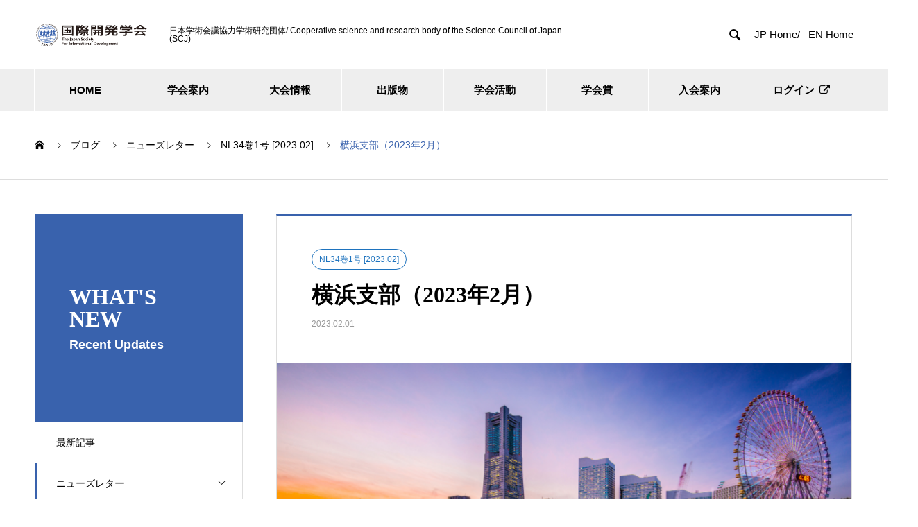

--- FILE ---
content_type: text/html; charset=UTF-8
request_url: https://jasid.org/nl/nl-vol34-no1-127/nl-34-1-yokohama/
body_size: 20538
content:
<!DOCTYPE html>
<html lang="ja" prefix="og: https://ogp.me/ns#">
<head>
<meta charset="UTF-8">
<meta name="viewport" content="width=device-width, initial-scale=1">
<meta name="description" content="報告なし横浜支部支部長：林薫（文教大学）...">
<link rel="alternate" hreflang="ja" href="https://jasid.org/">
<link rel="alternate" hreflang="en" href="https://jasid.org/?lang=en">
<title>横浜支部（2023年2月） &#8211; JASID Official Website</title>
<meta name='robots' content='max-image-preview:large'/>
<link rel="alternate" hreflang="ja" href="https://jasid.org/nl/nl-vol34-no1-127/nl-34-1-yokohama/"/>
<link rel="alternate" hreflang="x-default" href="https://jasid.org/nl/nl-vol34-no1-127/nl-34-1-yokohama/"/>
<meta property="og:type" content="article">
<meta property="og:url" content="https://jasid.org/nl/nl-vol34-no1-127/nl-34-1-yokohama/">
<meta property="og:title" content="横浜支部（2023年2月） &#8211; JASID Official Website">
<meta property="og:description" content="報告なし横浜支部支部長：林薫（文教大学）...">
<meta property="og:site_name" content="JASID Official Website">
<meta property="og:image" content="https://jasid.org/wp/wp-content/uploads/2021/04/eye-830-495-9.png">
<meta property="og:image:secure_url" content="https://jasid.org/wp/wp-content/uploads/2021/04/eye-830-495-9.png">
<meta property="og:image:width" content="830">
<meta property="og:image:height" content="495">
<meta name="twitter:card" content="summary">
<meta name="twitter:title" content="横浜支部（2023年2月） &#8211; JASID Official Website">
<meta property="twitter:description" content="報告なし横浜支部支部長：林薫（文教大学）...">
<meta name="twitter:image:src" content="https://jasid.org/wp/wp-content/uploads/2021/04/eye-830-495-9-740x440.png">
<link rel='dns-prefetch' href='//webfonts.xserver.jp'/>
<link rel='dns-prefetch' href='//challenges.cloudflare.com'/>
<link rel='dns-prefetch' href='//www.googletagmanager.com'/>
<link rel='dns-prefetch' href='//use.fontawesome.com'/>
<link rel="alternate" type="application/rss+xml" title="JASID Official Website &raquo; フィード" href="https://jasid.org/feed/"/>
<link rel="alternate" type="application/rss+xml" title="JASID Official Website &raquo; コメントフィード" href="https://jasid.org/comments/feed/"/>
<link rel="alternate" title="oEmbed (JSON)" type="application/json+oembed" href="https://jasid.org/wp-json/oembed/1.0/embed?url=https%3A%2F%2Fjasid.org%2Fnl%2Fnl-vol34-no1-127%2Fnl-34-1-yokohama%2F"/>
<link rel="alternate" title="oEmbed (XML)" type="text/xml+oembed" href="https://jasid.org/wp-json/oembed/1.0/embed?url=https%3A%2F%2Fjasid.org%2Fnl%2Fnl-vol34-no1-127%2Fnl-34-1-yokohama%2F&#038;format=xml"/>
<link rel="preconnect" href="https://fonts.googleapis.com">
<link rel="preconnect" href="https://fonts.gstatic.com" crossorigin>
<link href="https://fonts.googleapis.com/css2?family=Noto+Sans+JP:wght@400;600" rel="stylesheet">
<style id='wp-img-auto-sizes-contain-inline-css' type='text/css'>
img:is([sizes=auto i],[sizes^="auto," i]){contain-intrinsic-size:3000px 1500px}
/*# sourceURL=wp-img-auto-sizes-contain-inline-css */
</style>
<link rel='stylesheet' id='wp-block-library-css' href='https://jasid.org/wp/wp-includes/css/dist/block-library/style.min.css?ver=6.9' type='text/css' media='all'/>
<style id='wp-block-paragraph-inline-css' type='text/css'>
.is-small-text{font-size:.875em}.is-regular-text{font-size:1em}.is-large-text{font-size:2.25em}.is-larger-text{font-size:3em}.has-drop-cap:not(:focus):first-letter{float:left;font-size:8.4em;font-style:normal;font-weight:100;line-height:.68;margin:.05em .1em 0 0;text-transform:uppercase}body.rtl .has-drop-cap:not(:focus):first-letter{float:none;margin-left:.1em}p.has-drop-cap.has-background{overflow:hidden}:root :where(p.has-background){padding:1.25em 2.375em}:where(p.has-text-color:not(.has-link-color)) a{color:inherit}p.has-text-align-left[style*="writing-mode:vertical-lr"],p.has-text-align-right[style*="writing-mode:vertical-rl"]{rotate:180deg}
/*# sourceURL=https://jasid.org/wp/wp-includes/blocks/paragraph/style.min.css */
</style>
<style id='wp-block-spacer-inline-css' type='text/css'>
.wp-block-spacer{clear:both}
/*# sourceURL=https://jasid.org/wp/wp-includes/blocks/spacer/style.min.css */
</style>
<style id='global-styles-inline-css' type='text/css'>
:root{--wp--preset--aspect-ratio--square: 1;--wp--preset--aspect-ratio--4-3: 4/3;--wp--preset--aspect-ratio--3-4: 3/4;--wp--preset--aspect-ratio--3-2: 3/2;--wp--preset--aspect-ratio--2-3: 2/3;--wp--preset--aspect-ratio--16-9: 16/9;--wp--preset--aspect-ratio--9-16: 9/16;--wp--preset--color--black: #000000;--wp--preset--color--cyan-bluish-gray: #abb8c3;--wp--preset--color--white: #ffffff;--wp--preset--color--pale-pink: #f78da7;--wp--preset--color--vivid-red: #cf2e2e;--wp--preset--color--luminous-vivid-orange: #ff6900;--wp--preset--color--luminous-vivid-amber: #fcb900;--wp--preset--color--light-green-cyan: #7bdcb5;--wp--preset--color--vivid-green-cyan: #00d084;--wp--preset--color--pale-cyan-blue: #8ed1fc;--wp--preset--color--vivid-cyan-blue: #0693e3;--wp--preset--color--vivid-purple: #9b51e0;--wp--preset--gradient--vivid-cyan-blue-to-vivid-purple: linear-gradient(135deg,rgb(6,147,227) 0%,rgb(155,81,224) 100%);--wp--preset--gradient--light-green-cyan-to-vivid-green-cyan: linear-gradient(135deg,rgb(122,220,180) 0%,rgb(0,208,130) 100%);--wp--preset--gradient--luminous-vivid-amber-to-luminous-vivid-orange: linear-gradient(135deg,rgb(252,185,0) 0%,rgb(255,105,0) 100%);--wp--preset--gradient--luminous-vivid-orange-to-vivid-red: linear-gradient(135deg,rgb(255,105,0) 0%,rgb(207,46,46) 100%);--wp--preset--gradient--very-light-gray-to-cyan-bluish-gray: linear-gradient(135deg,rgb(238,238,238) 0%,rgb(169,184,195) 100%);--wp--preset--gradient--cool-to-warm-spectrum: linear-gradient(135deg,rgb(74,234,220) 0%,rgb(151,120,209) 20%,rgb(207,42,186) 40%,rgb(238,44,130) 60%,rgb(251,105,98) 80%,rgb(254,248,76) 100%);--wp--preset--gradient--blush-light-purple: linear-gradient(135deg,rgb(255,206,236) 0%,rgb(152,150,240) 100%);--wp--preset--gradient--blush-bordeaux: linear-gradient(135deg,rgb(254,205,165) 0%,rgb(254,45,45) 50%,rgb(107,0,62) 100%);--wp--preset--gradient--luminous-dusk: linear-gradient(135deg,rgb(255,203,112) 0%,rgb(199,81,192) 50%,rgb(65,88,208) 100%);--wp--preset--gradient--pale-ocean: linear-gradient(135deg,rgb(255,245,203) 0%,rgb(182,227,212) 50%,rgb(51,167,181) 100%);--wp--preset--gradient--electric-grass: linear-gradient(135deg,rgb(202,248,128) 0%,rgb(113,206,126) 100%);--wp--preset--gradient--midnight: linear-gradient(135deg,rgb(2,3,129) 0%,rgb(40,116,252) 100%);--wp--preset--font-size--small: 13px;--wp--preset--font-size--medium: 20px;--wp--preset--font-size--large: 36px;--wp--preset--font-size--x-large: 42px;--wp--preset--spacing--20: 0.44rem;--wp--preset--spacing--30: 0.67rem;--wp--preset--spacing--40: 1rem;--wp--preset--spacing--50: 1.5rem;--wp--preset--spacing--60: 2.25rem;--wp--preset--spacing--70: 3.38rem;--wp--preset--spacing--80: 5.06rem;--wp--preset--shadow--natural: 6px 6px 9px rgba(0, 0, 0, 0.2);--wp--preset--shadow--deep: 12px 12px 50px rgba(0, 0, 0, 0.4);--wp--preset--shadow--sharp: 6px 6px 0px rgba(0, 0, 0, 0.2);--wp--preset--shadow--outlined: 6px 6px 0px -3px rgb(255, 255, 255), 6px 6px rgb(0, 0, 0);--wp--preset--shadow--crisp: 6px 6px 0px rgb(0, 0, 0);}:where(.is-layout-flex){gap: 0.5em;}:where(.is-layout-grid){gap: 0.5em;}body .is-layout-flex{display: flex;}.is-layout-flex{flex-wrap: wrap;align-items: center;}.is-layout-flex > :is(*, div){margin: 0;}body .is-layout-grid{display: grid;}.is-layout-grid > :is(*, div){margin: 0;}:where(.wp-block-columns.is-layout-flex){gap: 2em;}:where(.wp-block-columns.is-layout-grid){gap: 2em;}:where(.wp-block-post-template.is-layout-flex){gap: 1.25em;}:where(.wp-block-post-template.is-layout-grid){gap: 1.25em;}.has-black-color{color: var(--wp--preset--color--black) !important;}.has-cyan-bluish-gray-color{color: var(--wp--preset--color--cyan-bluish-gray) !important;}.has-white-color{color: var(--wp--preset--color--white) !important;}.has-pale-pink-color{color: var(--wp--preset--color--pale-pink) !important;}.has-vivid-red-color{color: var(--wp--preset--color--vivid-red) !important;}.has-luminous-vivid-orange-color{color: var(--wp--preset--color--luminous-vivid-orange) !important;}.has-luminous-vivid-amber-color{color: var(--wp--preset--color--luminous-vivid-amber) !important;}.has-light-green-cyan-color{color: var(--wp--preset--color--light-green-cyan) !important;}.has-vivid-green-cyan-color{color: var(--wp--preset--color--vivid-green-cyan) !important;}.has-pale-cyan-blue-color{color: var(--wp--preset--color--pale-cyan-blue) !important;}.has-vivid-cyan-blue-color{color: var(--wp--preset--color--vivid-cyan-blue) !important;}.has-vivid-purple-color{color: var(--wp--preset--color--vivid-purple) !important;}.has-black-background-color{background-color: var(--wp--preset--color--black) !important;}.has-cyan-bluish-gray-background-color{background-color: var(--wp--preset--color--cyan-bluish-gray) !important;}.has-white-background-color{background-color: var(--wp--preset--color--white) !important;}.has-pale-pink-background-color{background-color: var(--wp--preset--color--pale-pink) !important;}.has-vivid-red-background-color{background-color: var(--wp--preset--color--vivid-red) !important;}.has-luminous-vivid-orange-background-color{background-color: var(--wp--preset--color--luminous-vivid-orange) !important;}.has-luminous-vivid-amber-background-color{background-color: var(--wp--preset--color--luminous-vivid-amber) !important;}.has-light-green-cyan-background-color{background-color: var(--wp--preset--color--light-green-cyan) !important;}.has-vivid-green-cyan-background-color{background-color: var(--wp--preset--color--vivid-green-cyan) !important;}.has-pale-cyan-blue-background-color{background-color: var(--wp--preset--color--pale-cyan-blue) !important;}.has-vivid-cyan-blue-background-color{background-color: var(--wp--preset--color--vivid-cyan-blue) !important;}.has-vivid-purple-background-color{background-color: var(--wp--preset--color--vivid-purple) !important;}.has-black-border-color{border-color: var(--wp--preset--color--black) !important;}.has-cyan-bluish-gray-border-color{border-color: var(--wp--preset--color--cyan-bluish-gray) !important;}.has-white-border-color{border-color: var(--wp--preset--color--white) !important;}.has-pale-pink-border-color{border-color: var(--wp--preset--color--pale-pink) !important;}.has-vivid-red-border-color{border-color: var(--wp--preset--color--vivid-red) !important;}.has-luminous-vivid-orange-border-color{border-color: var(--wp--preset--color--luminous-vivid-orange) !important;}.has-luminous-vivid-amber-border-color{border-color: var(--wp--preset--color--luminous-vivid-amber) !important;}.has-light-green-cyan-border-color{border-color: var(--wp--preset--color--light-green-cyan) !important;}.has-vivid-green-cyan-border-color{border-color: var(--wp--preset--color--vivid-green-cyan) !important;}.has-pale-cyan-blue-border-color{border-color: var(--wp--preset--color--pale-cyan-blue) !important;}.has-vivid-cyan-blue-border-color{border-color: var(--wp--preset--color--vivid-cyan-blue) !important;}.has-vivid-purple-border-color{border-color: var(--wp--preset--color--vivid-purple) !important;}.has-vivid-cyan-blue-to-vivid-purple-gradient-background{background: var(--wp--preset--gradient--vivid-cyan-blue-to-vivid-purple) !important;}.has-light-green-cyan-to-vivid-green-cyan-gradient-background{background: var(--wp--preset--gradient--light-green-cyan-to-vivid-green-cyan) !important;}.has-luminous-vivid-amber-to-luminous-vivid-orange-gradient-background{background: var(--wp--preset--gradient--luminous-vivid-amber-to-luminous-vivid-orange) !important;}.has-luminous-vivid-orange-to-vivid-red-gradient-background{background: var(--wp--preset--gradient--luminous-vivid-orange-to-vivid-red) !important;}.has-very-light-gray-to-cyan-bluish-gray-gradient-background{background: var(--wp--preset--gradient--very-light-gray-to-cyan-bluish-gray) !important;}.has-cool-to-warm-spectrum-gradient-background{background: var(--wp--preset--gradient--cool-to-warm-spectrum) !important;}.has-blush-light-purple-gradient-background{background: var(--wp--preset--gradient--blush-light-purple) !important;}.has-blush-bordeaux-gradient-background{background: var(--wp--preset--gradient--blush-bordeaux) !important;}.has-luminous-dusk-gradient-background{background: var(--wp--preset--gradient--luminous-dusk) !important;}.has-pale-ocean-gradient-background{background: var(--wp--preset--gradient--pale-ocean) !important;}.has-electric-grass-gradient-background{background: var(--wp--preset--gradient--electric-grass) !important;}.has-midnight-gradient-background{background: var(--wp--preset--gradient--midnight) !important;}.has-small-font-size{font-size: var(--wp--preset--font-size--small) !important;}.has-medium-font-size{font-size: var(--wp--preset--font-size--medium) !important;}.has-large-font-size{font-size: var(--wp--preset--font-size--large) !important;}.has-x-large-font-size{font-size: var(--wp--preset--font-size--x-large) !important;}
/*# sourceURL=global-styles-inline-css */
</style>
<style id='classic-theme-styles-inline-css' type='text/css'>
/*! This file is auto-generated */
.wp-block-button__link{color:#fff;background-color:#32373c;border-radius:9999px;box-shadow:none;text-decoration:none;padding:calc(.667em + 2px) calc(1.333em + 2px);font-size:1.125em}.wp-block-file__button{background:#32373c;color:#fff;text-decoration:none}
/*# sourceURL=/wp-includes/css/classic-themes.min.css */
</style>
<style id='font-awesome-svg-styles-default-inline-css' type='text/css'>
.svg-inline--fa {
  display: inline-block;
  height: 1em;
  overflow: visible;
  vertical-align: -.125em;
}
/*# sourceURL=font-awesome-svg-styles-default-inline-css */
</style>
<link rel='stylesheet' id='font-awesome-svg-styles-css' href='https://jasid.org/wp/wp-content/uploads/font-awesome/v7.1.0/css/svg-with-js.css' type='text/css' media='all'/>
<style id='font-awesome-svg-styles-inline-css' type='text/css'>
   .wp-block-font-awesome-icon svg::before,
   .wp-rich-text-font-awesome-icon svg::before {content: unset;}
/*# sourceURL=font-awesome-svg-styles-inline-css */
</style>
<link rel='stylesheet' id='contact-form-7-css' href='https://jasid.org/wp/wp-content/plugins/contact-form-7/includes/css/styles.css?ver=6.1.4' type='text/css' media='all'/>
<link rel='stylesheet' id='wpml-legacy-horizontal-list-0-css' href='https://jasid.org/wp/wp-content/plugins/sitepress-multilingual-cms/templates/language-switchers/legacy-list-horizontal/style.min.css?ver=1' type='text/css' media='all'/>
<style id='wpml-legacy-horizontal-list-0-inline-css' type='text/css'>
.wpml-ls-statics-footer a, .wpml-ls-statics-footer .wpml-ls-sub-menu a, .wpml-ls-statics-footer .wpml-ls-sub-menu a:link, .wpml-ls-statics-footer li:not(.wpml-ls-current-language) .wpml-ls-link, .wpml-ls-statics-footer li:not(.wpml-ls-current-language) .wpml-ls-link:link {color:#444444;background-color:#ffffff;}.wpml-ls-statics-footer .wpml-ls-sub-menu a:hover,.wpml-ls-statics-footer .wpml-ls-sub-menu a:focus, .wpml-ls-statics-footer .wpml-ls-sub-menu a:link:hover, .wpml-ls-statics-footer .wpml-ls-sub-menu a:link:focus {color:#000000;background-color:#eeeeee;}.wpml-ls-statics-footer .wpml-ls-current-language > a {color:#444444;background-color:#ffffff;}.wpml-ls-statics-footer .wpml-ls-current-language:hover>a, .wpml-ls-statics-footer .wpml-ls-current-language>a:focus {color:#000000;background-color:#eeeeee;}
/*# sourceURL=wpml-legacy-horizontal-list-0-inline-css */
</style>
<link rel='stylesheet' id='wpml-legacy-post-translations-0-css' href='https://jasid.org/wp/wp-content/plugins/sitepress-multilingual-cms/templates/language-switchers/legacy-post-translations/style.min.css?ver=1' type='text/css' media='all'/>
<link rel='stylesheet' id='wpml-menu-item-0-css' href='https://jasid.org/wp/wp-content/plugins/sitepress-multilingual-cms/templates/language-switchers/menu-item/style.min.css?ver=1' type='text/css' media='all'/>
<link rel='stylesheet' id='font-awesome-official-css' href='https://use.fontawesome.com/releases/v7.1.0/css/all.css' type='text/css' media='all' integrity="sha384-YgSbYtJcfPnMV/aJ0UdQk84ctht/ckX0MrfQwxOhw43RMBw2WSaDSMVh4gQwLdE4" crossorigin="anonymous"/>
<link rel='stylesheet' id='wpel-font-awesome-css' href='https://jasid.org/wp/wp-content/plugins/wp-external-links/public/css/font-awesome.min.css?ver=2.63' type='text/css' media='all'/>
<link rel='stylesheet' id='wpel-style-css' href='https://jasid.org/wp/wp-content/plugins/wp-external-links/public/css/wpel.css?ver=2.63' type='text/css' media='all'/>
<link rel='stylesheet' id='nano-style-css' href='https://jasid.org/wp/wp-content/themes/nano_tcd065/style.css?ver=1.21' type='text/css' media='all'/>
<link rel='stylesheet' id='design-plus-css' href='https://jasid.org/wp/wp-content/themes/nano_tcd065/assets/css/design-plus.css?ver=1.21' type='text/css' media='all'/>
<link rel='stylesheet' id='taxopress-frontend-css-css' href='https://jasid.org/wp/wp-content/plugins/simple-tags/assets/frontend/css/frontend.css?ver=3.43.0' type='text/css' media='all'/>
<link rel='stylesheet' id='font-awesome-official-v4shim-css' href='https://use.fontawesome.com/releases/v7.1.0/css/v4-shims.css' type='text/css' media='all' integrity="sha384-x7gY7KtJtebXMA+u0+29uPlUOz4p7j98RqgzQi1GfRXoi2lLDwinWvWfqWmlDB/i" crossorigin="anonymous"/>
<style>:root {
  --tcd-font-type1: Arial,"Hiragino Sans","Yu Gothic Medium","Meiryo",sans-serif;
  --tcd-font-type2: "Times New Roman",Times,"Yu Mincho","游明朝","游明朝体","Hiragino Mincho Pro",serif;
  --tcd-font-type3: Palatino,"Yu Kyokasho","游教科書体","UD デジタル 教科書体 N","游明朝","游明朝体","Hiragino Mincho Pro","Meiryo",serif;
  --tcd-font-type-logo: "Noto Sans JP",sans-serif;
}</style>
<script type="text/javascript" src="https://jasid.org/wp/wp-includes/js/jquery/jquery.min.js?ver=3.7.1" id="jquery-core-js"></script>
<script type="text/javascript" src="https://jasid.org/wp/wp-includes/js/jquery/jquery-migrate.min.js?ver=3.4.1" id="jquery-migrate-js"></script>
<script type="text/javascript" src="//webfonts.xserver.jp/js/xserverv3.js?fadein=0&amp;ver=2.0.9" id="typesquare_std-js"></script>
<!-- Site Kit によって追加された Google タグ（gtag.js）スニペット -->
<!-- Google アナリティクス スニペット (Site Kit が追加) -->
<script type="text/javascript" src="https://www.googletagmanager.com/gtag/js?id=GT-KVH23LC" id="google_gtagjs-js" async></script>
<script type="text/javascript" id="google_gtagjs-js-after">
/* <![CDATA[ */
window.dataLayer = window.dataLayer || [];function gtag(){dataLayer.push(arguments);}
gtag("set","linker",{"domains":["jasid.org"]});
gtag("js", new Date());
gtag("set", "developer_id.dZTNiMT", true);
gtag("config", "GT-KVH23LC");
//# sourceURL=google_gtagjs-js-after
/* ]]> */
</script>
<script type="text/javascript" src="https://jasid.org/wp/wp-content/plugins/simple-tags/assets/frontend/js/frontend.js?ver=3.43.0" id="taxopress-frontend-js-js"></script>
<link rel="https://api.w.org/" href="https://jasid.org/wp-json/"/><link rel="alternate" title="JSON" type="application/json" href="https://jasid.org/wp-json/wp/v2/posts/8013"/><link rel="canonical" href="https://jasid.org/nl/nl-vol34-no1-127/nl-34-1-yokohama/"/>
<link rel='shortlink' href='https://jasid.org/?p=8013'/>
<meta name="generator" content="WPML ver:4.8.6 stt:1,28;"/>
<meta name="generator" content="Site Kit by Google 1.170.0"/><style type='text/css'>
h1,h2,h3,h1:lang(ja),h2:lang(ja),h3:lang(ja),.entry-title:lang(ja){ font-family: "リュウミン B-KL";}h4,h5,h6,h4:lang(ja),h5:lang(ja),h6:lang(ja),div.entry-meta span:lang(ja),footer.entry-footer span:lang(ja){ font-family: "リュウミン B-KL";}.hentry,.entry-content p,.post-inner.entry-content p,#comments div:lang(ja){ font-family: "TBUDゴシック R";}strong,b,#comments .comment-author .fn:lang(ja){ font-family: "TBUDゴシック E";}</style>
<link rel="shortcut icon" href="https://jasid.org/wp/wp-content/uploads/2021/03/icon-jasid.png">
<style>
.c-comment__form-submit:hover,.p-cb__item-btn a,.c-pw__btn,.p-readmore__btn:hover,.p-page-links a:hover span,.p-page-links > span,.p-pager a:hover,.p-pager span,.p-pagetop:focus,.p-pagetop:hover,.p-widget__title{background: #3962ad}.p-breadcrumb__item{color: #3962ad}.widget_nav_menu a:hover,.p-article02 a:hover .p-article02__title{color: #4373cc}.p-entry__body a,.custom-html-widget a{color: #3962ad}body{font-family: var(--tcd-font-type1)}.c-logo,.p-page-header__title,.p-banner__title,.p-cover__title,.p-archive-header__title,.p-article05__title,.p-article09__title,.p-cb__item-title,.p-article11__title,.p-article12__title,.p-index-content01__title,.p-header-content__title,.p-megamenu01__item-list > li > a,.p-article13__title,.p-megamenu02__title,.p-cover__header-title{font-family: var(--tcd-font-type2)}.c-font-type--logo{font-family: var(--tcd-font-type-logo);font-weight: bold}.p-hover-effect--type1:hover img{-webkit-transform: scale(1.2);transform: scale(1.2)}.p-blog__title{color: #000000;font-size: 28px}.p-cat--642{color: #1e73be;border: 1px solid #1e73be}.p-cat--1113{color: #000000;border: 1px solid #000000}.p-cat--1104{color: #1e73be;border: 1px solid #1e73be}.p-cat--1100{color: #000000;border: 1px solid #000000}.p-cat--1085{color: #000000;border: 1px solid #000000}.p-cat--1082{color: #1e73be;border: 1px solid #1e73be}.p-cat--1079{color: #1e73be;border: 1px solid #1e73be}.p-cat--911{color: #1e73be;border: 1px solid #1e73be}.p-cat--882{color: #1e73be;border: 1px solid #1e73be}.p-cat--877{color: #1e73be;border: 1px solid #1e73be}.p-cat--854{color: #1e73be;border: 1px solid #1e73be}.p-cat--759{color: #1e73be;border: 1px solid #1e73be}.p-cat--723{color: #1e73be;border: 1px solid #1e73be}.p-cat--667{color: #1e73be;border: 1px solid #1e73be}.p-cat--647{color: #1e73be;border: 1px solid #1e73be}.p-cat--14{color: #dd3333;border: 1px solid #dd3333}.p-cat--910{color: #dd3333;border: 1px solid #dd3333}.p-cat--853{color: ;border: 1px solid }.p-cat--482{color: #dd3333;border: 1px solid #dd3333}.p-cat--481{color: #dd3333;border: 1px solid #dd3333}.p-cat--883{color: #dd3333;border: 1px solid #dd3333}.p-cat--1077{color: #000000;border: 1px solid #000000}.p-cat--15{color: #dd3333;border: 1px solid #dd3333}.p-cat--888{color: #000000;border: 1px solid #000000}.p-cat--907{color: #000000;border: 1px solid #000000}.p-cat--316{color: #3962ad;border: 1px solid #3962ad}.p-cat--1110{color: ;border: 1px solid }.p-cat--1111{color: ;border: 1px solid }.p-cat--953{color: #1e73be;border: 1px solid #1e73be}.p-cat--952{color: #1e73be;border: 1px solid #1e73be}.p-cat--956{color: #1e73be;border: 1px solid #1e73be}.p-cat--961{color: #1e73be;border: 1px solid #1e73be}.p-cat--962{color: ;border: 1px solid }.p-cat--954{color: #1e73be;border: 1px solid #1e73be}.p-cat--951{color: #1e73be;border: 1px solid #1e73be}.p-cat--955{color: #1e73be;border: 1px solid #1e73be}.p-cat--310{color: #ad3962;border: 1px solid #ad3962}.p-cat--960{color: #ad3962;border: 1px solid #ad3962}.p-cat--308{color: #62ad39;border: 1px solid #62ad39}.p-cat--317{color: #ad8539;border: 1px solid #ad8539}.p-article04:hover a .p-article04__title{color: #3962ad}.p-article06__content{border-left: 4px solid #3962ad}.p-article06__title a:hover{color: #3962ad}.p-article06__cat:hover{background: #3962ad}.l-header{background: #ffffff}.l-header--fixed.is-active{background: #ffffff}.l-header__desc{color: #000000;font-size: 12px}.l-header__nav{background: #eeeeee}.p-global-nav > li > a,.p-menu-btn{color: #000000}.p-global-nav > li > a:hover,.p-global-nav > .current-menu-item > a,.p-global-nav > .current-menu-ancestor > a,.p-global-nav > .current-menu-parent > a{background: #3962ad;color: #ffffff}.p-global-nav .sub-menu a{background: #3962ad;color: #ffffff}.p-global-nav .sub-menu a:hover{background: #223a66;color: #ffffff}.p-global-nav .menu-item-has-children > a > .p-global-nav__toggle::before{border-color: #000000}.p-megamenu02::before{background: #3962ad}.p-megamenu02__list a:hover .p-article13__title{color: #3962ad}.p-footer-banners{background: #ffffff}.p-info{background: #ffffff;color: #000000}.p-info__logo{font-size: 40px}.p-info__desc{color: #000000;font-size: 12px}.p-footer-widgets{background: #ffffff;color: #000000}.p-footer-widget__title{color: #3962ad}.p-footer-nav{background: #ffffff;color: #000000}.p-footer-nav a{color: #000000}.p-footer-nav a:hover{color: #1e73be}.p-copyright{background: #3962ad}.p-blog__title,.p-entry,.p-headline,.p-cat-list__title{border-top: 3px solid #3962ad}.p-works-entry__header{border-bottom: 3px solid #3962ad}.p-article01 a:hover .p-article01__title,.p-article03 a:hover .p-article03__title,.p-article05__link,.p-article08__title a:hover,.p-article09__link,.p-article07 a:hover .p-article07__title,.p-article10 a:hover .p-article10__title{color: #3962ad}.p-page-header,.p-list__item a::before,.p-cover__header,.p-works-entry__cat:hover,.p-service-cat-header{background: #3962ad}.p-page-header__title,.p-cover__header-title{color: #ffffff;font-size: 32px}.p-page-header__sub,.p-cover__header-sub{color: #ffffff;font-size: 18px}.p-entry__title{font-size: 32px}.p-entry__body{font-size: 18px}@media screen and (max-width: 767px) {.p-blog__title{font-size: 24px}.p-list .is-current > a{color: #3962ad}.p-entry__title{font-size: 22px}.p-entry__body{font-size: 16px}}@media screen and (max-width: 1199px) {.p-global-nav > li > a,.p-global-nav > li > a:hover,.p-accordion-nav li > a,.p-accordion-nav li > a:hover{background: #ffffff;color: #000000}}@media screen and (max-width: 991px) {.p-page-header__title,.p-cover__header-title{font-size: 22px}.p-page-header__sub,.p-cover__header-sub{font-size: 16px}}.c-load--type1 { border: 3px solid rgba(57, 98, 173, 0.2); border-top-color: #3962ad; }
.p-pagetop { background: #4373cc; }

.p-news-tab-list__tabs-item.is-active a, .p-news-tab-list__tabs-item a:hover { background: #4373cc; border-color: #3962ad; color: #fff; }

.p-global-nav { font-size: 15px; font-weight: bolder; }


/*taxopressのcss変更*/
.mytermsdisplay  a {
     line-height:1.5em;
}

/* トップのメッセージがスライド画像に重なるのを修正 H.Hamada 2025.4.1 */
.l-contents--no-border .l-contents__inner {
    margin-top: 0;
}

/* recaptcha badge が「上へ戻るボタン」とかぶるのを防ぐ H.Hamada 2025.9.1 */
.grecaptcha-badge{
    margin-bottom: 120px;
    z-index:9999;
}</style>
<link rel="icon" href="https://jasid.org/wp/wp-content/uploads/2021/03/icon-jasid-150x150.png" sizes="32x32"/>
<link rel="icon" href="https://jasid.org/wp/wp-content/uploads/2021/03/icon-jasid-300x300.png" sizes="192x192"/>
<link rel="apple-touch-icon" href="https://jasid.org/wp/wp-content/uploads/2021/03/icon-jasid-300x300.png"/>
<meta name="msapplication-TileImage" content="https://jasid.org/wp/wp-content/uploads/2021/03/icon-jasid-300x300.png"/>
<!-- Global site tag (gtag.js) - Google Analytics -->
<script async src="https://www.googletagmanager.com/gtag/js?id=G-3X9VJX72VZ"></script>
<script>
  window.dataLayer = window.dataLayer || [];
  function gtag(){dataLayer.push(arguments);}
  gtag('js', new Date());

  gtag('config', 'G-3X9VJX72VZ');
</script>
<script><link href="https://use.fontawesome.com/releases/v5.6.1/css/all.css" rel="stylesheet"></script>
<link rel='stylesheet' id='mediaelement-css' href='https://jasid.org/wp/wp-includes/js/mediaelement/mediaelementplayer-legacy.min.css?ver=4.2.17' type='text/css' media='all'/>
<link rel='stylesheet' id='wp-mediaelement-css' href='https://jasid.org/wp/wp-includes/js/mediaelement/wp-mediaelement.min.css?ver=6.9' type='text/css' media='all'/>
</head>
<body class="wp-singular post-template-default single single-post postid-8013 single-format-standard wp-embed-responsive wp-theme-nano_tcd065">
<div id="site_loader_overlay">
<div id="site_loader_animation" class="c-load--type1">
</div>
</div>
<header id="js-header" class="l-header">
<div class="l-header__inner l-inner">
<div class="l-header__logo c-logo">
<a href="https://jasid.org/" data-wpel-link="internal">
<img src="https://jasid.org/wp/wp-content/uploads/2021/03/logo_cover.png" alt="JASID Official Website" width="163.5" height="36">
</a>
</div>
<p class="l-header__desc">日本学術会議協力学術研究団体/ Cooperative science and research body of the Science Council of Japan (SCJ)</p>
<form id="js-header__form" role="search" method="get" class="l-header__form" action="https://jasid.org/" _lpchecked="1">
<input id="js-header__form-input" class="l-header__form-input with_lang_btn" type="text" value="" name="s" tabindex="-1">
<button id="js-header__form-close" class="l-header__form-close p-close-btn" aria-hidden="true" type="button">閉じる</button>
</form>
<button id="js-header__search" class="l-header__search with_lang_btn" aria-hidden="true">&#xe915;</button>
<a href="#" id="header_lang_button"><span>menu</span></a>
<div id="header_lang" class="type1">
<ul class="clearfix">
<li>
<a class="clearfix non_active_site" href="https://jasid.org/" target="_blank" data-wpel-link="internal">
<span class="name">JP Home/</span>
</a>
</li>
<li>
<a class="clearfix non_active_site" href="https://jasid.org/?lang=en" target="_blank" data-wpel-link="internal">
<span class="name">EN Home</span>
</a>
</li>
</ul>
</div>
</div>
<button id="js-menu-btn" class="p-menu-btn c-menu-btn"></button>
<nav id="js-header__nav" class="l-header__nav">
<ul id="js-global-nav" class="p-global-nav l-inner"><li id="menu-item-1119" class="menu-item menu-item-type-post_type menu-item-object-page menu-item-home menu-item-has-children menu-item-1119"><a href="https://jasid.org/" data-wpel-link="internal">HOME<span class="p-global-nav__toggle"></span></a>
<ul class="sub-menu">
<li id="menu-item-2581" class="menu-item menu-item-type-post_type_archive menu-item-object-news menu-item-has-children menu-item-2581"><a href="https://jasid.org/news/" data-wpel-link="internal">NEWS<span class="p-global-nav__toggle"></span></a>
<ul class="sub-menu">
<li id="menu-item-6565" class="menu-item menu-item-type-taxonomy menu-item-object-news_category menu-item-6565"><a href="https://jasid.org/news_category/news/" data-wpel-link="internal">おしらせ<span class="p-global-nav__toggle"></span></a></li>
<li id="menu-item-6566" class="menu-item menu-item-type-taxonomy menu-item-object-news_category menu-item-6566"><a href="https://jasid.org/news_category/events/" data-wpel-link="internal">イベント<span class="p-global-nav__toggle"></span></a></li>
<li id="menu-item-6567" class="menu-item menu-item-type-taxonomy menu-item-object-news_category menu-item-6567"><a href="https://jasid.org/news_category/publications/" data-wpel-link="internal">出版物<span class="p-global-nav__toggle"></span></a></li>
<li id="menu-item-6568" class="menu-item menu-item-type-taxonomy menu-item-object-news_category menu-item-6568"><a href="https://jasid.org/news_category/announcement/" data-wpel-link="internal">会員発情報<span class="p-global-nav__toggle"></span></a></li>
</ul>
</li>
<li id="menu-item-2165" class="menu-item menu-item-type-post_type menu-item-object-page current_page_parent menu-item-has-children menu-item-2165 current-menu-item"><a href="https://jasid.org/list-page/" data-wpel-link="internal">WHAT&#8217;S NEW<span class="p-global-nav__toggle"></span></a>
<ul class="sub-menu">
<li id="menu-item-15752" class="menu-item menu-item-type-taxonomy menu-item-object-category menu-item-15752"><a href="https://jasid.org/category/nl/nl-vol36-no2-134/" data-wpel-link="internal">NL36巻2号 [2025.08]<span class="p-global-nav__toggle"></span></a></li>
<li id="menu-item-15067" class="menu-item menu-item-type-taxonomy menu-item-object-category menu-item-15067"><a href="https://jasid.org/category/nl/nl-vol36-no1-133/" data-wpel-link="internal">NL36巻1号 [2025.02]<span class="p-global-nav__toggle"></span></a></li>
<li id="menu-item-13891" class="menu-item menu-item-type-taxonomy menu-item-object-category menu-item-13891"><a href="https://jasid.org/category/nl/nl-vol35-no2-132/" data-wpel-link="internal">NL35巻2号 [2024.08]<span class="p-global-nav__toggle"></span></a></li>
<li id="menu-item-12771" class="menu-item menu-item-type-taxonomy menu-item-object-category menu-item-12771"><a href="https://jasid.org/category/nl/nl-vol35-no1-131/" data-wpel-link="internal">NL35巻1号 [2024.02]<span class="p-global-nav__toggle"></span></a></li>
</ul>
</li>
<li id="menu-item-2777" class="menu-item menu-item-type-post_type menu-item-object-page menu-item-2777"><a href="https://jasid.org/closed/" data-wpel-link="internal">【会員限定】各種資料<span class="p-global-nav__toggle"></span></a></li>
<li id="menu-item-2791" class="menu-item menu-item-type-post_type menu-item-object-page menu-item-2791"><a target="_blank" href="https://jasid.org/newsletter/" data-wpel-link="internal">【会員限定】ニューズレター[PDF版]<span class="p-global-nav__toggle"></span></a></li>
<li id="menu-item-4711" class="menu-item menu-item-type-custom menu-item-object-custom menu-item-4711"><a target="_blank" href="https://www.youtube.com/channel/UCaX7PfgjDCHECGFqpVQ4otg/videos" data-wpel-link="external" rel="external noopener noreferrer" class="wpel-icon-right">YouTube<span class="p-global-nav__toggle"></span><i class="wpel-icon fa fa-external-link" aria-hidden="true"></i></a></li>
</ul>
</li>
<li id="menu-item-1099" class="menu-item menu-item-type-post_type_archive menu-item-object-company menu-item-has-children menu-item-1099"><a href="https://jasid.org/about/" data-wpel-link="internal">学会案内<span class="p-global-nav__toggle"></span></a>
<ul class="sub-menu">
<li id="menu-item-1101" class="menu-item menu-item-type-post_type menu-item-object-company menu-item-1101"><a href="https://jasid.org/about/president/" data-wpel-link="internal">会長挨拶<span class="p-global-nav__toggle"></span></a></li>
<li id="menu-item-1103" class="menu-item menu-item-type-post_type menu-item-object-company menu-item-1103"><a href="https://jasid.org/about/executive/" data-wpel-link="internal">役員<span class="p-global-nav__toggle"></span></a></li>
<li id="menu-item-1341" class="menu-item menu-item-type-post_type menu-item-object-company menu-item-1341"><a href="https://jasid.org/about/honor-members/" data-wpel-link="internal">名誉会員<span class="p-global-nav__toggle"></span></a></li>
<li id="menu-item-1102" class="menu-item menu-item-type-post_type menu-item-object-company menu-item-1102"><a href="https://jasid.org/about/articles/" data-wpel-link="internal">定款<span class="p-global-nav__toggle"></span></a></li>
<li id="menu-item-1104" class="menu-item menu-item-type-post_type menu-item-object-company menu-item-1104"><a href="https://jasid.org/about/prospects/" data-wpel-link="internal">設立趣意<span class="p-global-nav__toggle"></span></a></li>
<li id="menu-item-1100" class="menu-item menu-item-type-post_type menu-item-object-company menu-item-1100"><a href="https://jasid.org/about/the-number-of-members/" data-wpel-link="internal">会員数<span class="p-global-nav__toggle"></span></a></li>
<li id="menu-item-12482" class="menu-item menu-item-type-post_type menu-item-object-company menu-item-12482"><a target="_blank" href="https://jasid.org/about/wg-reasonable-accommodation/" data-wpel-link="internal">合理的配慮<span class="p-global-nav__toggle"></span></a></li>
</ul>
</li>
<li id="menu-item-6080" class="menu-item menu-item-type-post_type menu-item-object-page menu-item-has-children menu-item-6080"><a href="https://jasid.org/conference/" data-wpel-link="internal">大会情報<span class="p-global-nav__toggle"></span></a>
<ul class="sub-menu">
<li id="menu-item-9520" class="menu-item menu-item-type-taxonomy menu-item-object-news_category menu-item-9520"><a href="https://jasid.org/news_category/conference-announcements/" data-wpel-link="internal">大会告知<span class="p-global-nav__toggle"></span></a></li>
<li id="menu-item-4197" class="menu-item menu-item-type-custom menu-item-object-custom menu-item-4197"><a target="_blank" href="https://conference.jasid.org/" data-wpel-link="internal">第36回全国大会（11月）<span class="p-global-nav__toggle"></span></a></li>
<li id="menu-item-10991" class="menu-item menu-item-type-post_type menu-item-object-page menu-item-10991"><a href="https://jasid.org/conference/best-poster-presentation-award/" data-wpel-link="internal">優秀ポスター発表賞<span class="p-global-nav__toggle"></span></a></li>
<li id="menu-item-3452" class="menu-item menu-item-type-post_type menu-item-object-page menu-item-3452"><a href="https://jasid.org/conference/conference-proceedings/" data-wpel-link="internal">【会員限定】大会論文集<span class="p-global-nav__toggle"></span></a></li>
</ul>
</li>
<li id="menu-item-1552" class="menu-item menu-item-type-post_type_archive menu-item-object-works menu-item-has-children menu-item-1552"><a href="https://jasid.org/publication-archives/" data-wpel-link="internal">出版物<span class="p-global-nav__toggle"></span></a>
<ul class="sub-menu">
<li id="menu-item-1549" class="menu-item menu-item-type-taxonomy menu-item-object-works_category menu-item-has-children menu-item-1549"><a href="https://jasid.org/works_category/1-journal-archives/" data-wpel-link="internal">学会誌<span class="p-global-nav__toggle"></span></a>
<ul class="sub-menu">
<li id="menu-item-4314" class="menu-item menu-item-type-taxonomy menu-item-object-works_category menu-item-4314"><a href="https://jasid.org/works_category/1-journal-archives/" data-wpel-link="internal">アーカイブ<span class="p-global-nav__toggle"></span></a></li>
<li id="menu-item-4315" class="menu-item menu-item-type-custom menu-item-object-custom menu-item-4315"><a target="_blank" href="https://drive.google.com/file/d/1O97HtGguHcQO-rzzMoDO-H9HtoI0tTZU/view" data-wpel-link="external" rel="external noopener noreferrer" class="wpel-icon-right">投稿規程<span class="p-global-nav__toggle"></span><i class="wpel-icon fa fa-external-link" aria-hidden="true"></i></a></li>
<li id="menu-item-13014" class="menu-item menu-item-type-custom menu-item-object-custom menu-item-13014"><a href="https://drive.google.com/file/d/1aaatQ9oBfmsCt3NqqXLKMQPjIrd0nZmO/view?usp=sharing" data-wpel-link="external" target="_blank" rel="external noopener noreferrer" class="wpel-icon-right">執筆要綱<span class="p-global-nav__toggle"></span><i class="wpel-icon fa fa-external-link" aria-hidden="true"></i></a></li>
</ul>
</li>
<li id="menu-item-1550" class="menu-item menu-item-type-taxonomy menu-item-object-works_category menu-item-1550"><a href="https://jasid.org/works_category/2-books-archives/" data-wpel-link="internal">書籍<span class="p-global-nav__toggle"></span></a></li>
<li id="menu-item-1551" class="menu-item menu-item-type-taxonomy menu-item-object-works_category menu-item-1551"><a href="https://jasid.org/works_category/3-papers-archives/" data-wpel-link="internal">レポート・論文<span class="p-global-nav__toggle"></span></a></li>
</ul>
</li>
<li id="menu-item-1111" class="menu-item menu-item-type-post_type_archive menu-item-object-service menu-item-has-children menu-item-1111"><a href="https://jasid.org/activities/" data-wpel-link="internal">学会活動<span class="p-global-nav__toggle"></span></a>
<ul class="sub-menu">
<li id="menu-item-10004" class="menu-item menu-item-type-taxonomy menu-item-object-service_category menu-item-has-children menu-item-10004"><a href="https://jasid.org/activities_category/committees/" data-wpel-link="internal">委員会<span class="p-global-nav__toggle"></span></a>
<ul class="sub-menu">
<li id="menu-item-1577" class="menu-item menu-item-type-post_type menu-item-object-service menu-item-1577"><a href="https://jasid.org/activities/1-planning-and-management/" data-wpel-link="internal">企画運営委員会<span class="p-global-nav__toggle"></span></a></li>
<li id="menu-item-1578" class="menu-item menu-item-type-post_type menu-item-object-service menu-item-1578"><a href="https://jasid.org/activities/2-conference-organization/" data-wpel-link="internal">大会組織委員会<span class="p-global-nav__toggle"></span></a></li>
<li id="menu-item-1579" class="menu-item menu-item-type-post_type menu-item-object-service menu-item-1579"><a href="https://jasid.org/activities/3-editorial-board/" data-wpel-link="internal">学会誌編集委員会<span class="p-global-nav__toggle"></span></a></li>
<li id="menu-item-1580" class="menu-item menu-item-type-post_type menu-item-object-service menu-item-1580"><a href="https://jasid.org/activities/4-global-engagement/" data-wpel-link="internal">グローバル連携委員会<span class="p-global-nav__toggle"></span></a></li>
<li id="menu-item-12950" class="menu-item menu-item-type-post_type menu-item-object-service menu-item-12950"><a href="https://jasid.org/activities/5-social-co-creation/" data-wpel-link="internal">社会共創委員会<span class="p-global-nav__toggle"></span></a></li>
<li id="menu-item-1587" class="menu-item menu-item-type-post_type menu-item-object-service menu-item-1587"><a href="https://jasid.org/activities/6-human-development/" data-wpel-link="internal">人材育成委員会<span class="p-global-nav__toggle"></span></a></li>
<li id="menu-item-1590" class="menu-item menu-item-type-post_type menu-item-object-service menu-item-1590"><a href="https://jasid.org/activities/9-prize-selection/" data-wpel-link="internal">賞選考委員会<span class="p-global-nav__toggle"></span></a></li>
<li id="menu-item-1591" class="menu-item menu-item-type-post_type menu-item-object-service menu-item-1591"><a href="https://jasid.org/activities/10-public-relations/" data-wpel-link="internal">広報委員会<span class="p-global-nav__toggle"></span></a></li>
<li id="menu-item-1592" class="menu-item menu-item-type-post_type menu-item-object-service menu-item-1592"><a href="https://jasid.org/activities/11-election-administration/" data-wpel-link="internal">選挙管理委員会<span class="p-global-nav__toggle"></span></a></li>
<li id="menu-item-1594" class="menu-item menu-item-type-post_type menu-item-object-service menu-item-1594"><a href="https://jasid.org/activities/12-general-affairs/" data-wpel-link="internal">総務委員会<span class="p-global-nav__toggle"></span></a></li>
<li id="menu-item-1593" class="menu-item menu-item-type-post_type menu-item-object-service menu-item-1593"><a href="https://jasid.org/activities/13-headquaters/" data-wpel-link="internal">本部事務局<span class="p-global-nav__toggle"></span></a></li>
</ul>
</li>
<li id="menu-item-13328" class="menu-item menu-item-type-post_type menu-item-object-page menu-item-13328"><a href="https://jasid.org/branches-and-research-groups/" data-wpel-link="internal">支部・研究部会<span class="p-global-nav__toggle"></span></a></li>
<li id="menu-item-10031" class="menu-item menu-item-type-taxonomy menu-item-object-service_category current-post-ancestor current-menu-parent current-post-parent menu-item-has-children menu-item-10031"><a href="https://jasid.org/activities_category/branches/" data-wpel-link="internal">支部<span class="p-global-nav__toggle"></span></a>
<ul class="sub-menu">
<li id="menu-item-1575" class="menu-item menu-item-type-post_type menu-item-object-service menu-item-1575"><a href="https://jasid.org/activities/yokohama-branch/" data-wpel-link="internal">[BO-1] 横浜支部<span class="p-global-nav__toggle"></span></a></li>
<li id="menu-item-1572" class="menu-item menu-item-type-post_type menu-item-object-service menu-item-1572"><a href="https://jasid.org/activities/tokai-branch/" data-wpel-link="internal">[BO-2] 東海支部<span class="p-global-nav__toggle"></span></a></li>
<li id="menu-item-1576" class="menu-item menu-item-type-post_type menu-item-object-service menu-item-1576"><a href="https://jasid.org/activities/kyoto-shiga-branch/" data-wpel-link="internal">[BO-3] 京滋支部<span class="p-global-nav__toggle"></span></a></li>
<li id="menu-item-1573" class="menu-item menu-item-type-post_type menu-item-object-service menu-item-1573"><a href="https://jasid.org/activities/kansai-branch/" data-wpel-link="internal">[BO-4] 関西支部<span class="p-global-nav__toggle"></span></a></li>
<li id="menu-item-1574" class="menu-item menu-item-type-post_type menu-item-object-service menu-item-1574"><a href="https://jasid.org/activities/hiroshima-branch/" data-wpel-link="internal">[BO-5] 広島支部<span class="p-global-nav__toggle"></span></a></li>
</ul>
</li>
<li id="menu-item-1115" class="menu-item menu-item-type-taxonomy menu-item-object-service_category menu-item-has-children menu-item-1115"><a href="https://jasid.org/activities_category/3-groups/" data-wpel-link="internal">研究部会<span class="p-global-nav__toggle"></span></a>
<ul class="sub-menu">
<li id="menu-item-15078" class="menu-item menu-item-type-post_type menu-item-object-service menu-item-15078"><a href="https://jasid.org/activities/rg25-1-innovation-and-development-for-solving-social-problems/" data-wpel-link="internal">社会課題解決のための開発とイノベーション<span class="p-global-nav__toggle"></span></a></li>
<li id="menu-item-15079" class="menu-item menu-item-type-post_type menu-item-object-service menu-item-15079"><a href="https://jasid.org/activities/rg25-2-agroecology-and-food-and-agricultural-systems/" data-wpel-link="internal">アグロエコロジーと食農システム<span class="p-global-nav__toggle"></span></a></li>
<li id="menu-item-15080" class="menu-item menu-item-type-post_type menu-item-object-service menu-item-15080"><a href="https://jasid.org/activities/rg25-3-light-and-shadow-of-ashio-copper-mine-development-in-the-context-of-globalization/" data-wpel-link="internal">グローバル化の中の足尾銅山開発の『光と影』<span class="p-global-nav__toggle"></span></a></li>
<li id="menu-item-12767" class="menu-item menu-item-type-post_type menu-item-object-service menu-item-12767"><a href="https://jasid.org/activities/rg24-1-migration-and-development/" data-wpel-link="internal">移住と開発<span class="p-global-nav__toggle"></span></a></li>
<li id="menu-item-12766" class="menu-item menu-item-type-post_type menu-item-object-service menu-item-12766"><a href="https://jasid.org/activities/rg24-2-ict4d/" data-wpel-link="internal">ICT と国際開発（ICT4D）<span class="p-global-nav__toggle"></span></a></li>
<li id="menu-item-12768" class="menu-item menu-item-type-post_type menu-item-object-service menu-item-12768"><a href="https://jasid.org/activities/rg24-3-sustainability-development-goals-re-examined/" data-wpel-link="internal">SDGs を問い直す<span class="p-global-nav__toggle"></span></a></li>
<li id="menu-item-12764" class="menu-item menu-item-type-post_type menu-item-object-service menu-item-12764"><a href="https://jasid.org/activities/rg24-4-genealogy-of-development-discourses/" data-wpel-link="internal">開発論の系譜<span class="p-global-nav__toggle"></span></a></li>
<li id="menu-item-12765" class="menu-item menu-item-type-post_type menu-item-object-service menu-item-12765"><a href="https://jasid.org/activities/rg24-5-bridging-theory-and-practice-in-educational-development/" data-wpel-link="internal">国際教育開発における実務と研究の架橋<span class="p-global-nav__toggle"></span></a></li>
<li id="menu-item-12770" class="menu-item menu-item-type-post_type menu-item-object-service menu-item-12770"><a href="https://jasid.org/activities/development-studies-by-youth/" data-wpel-link="internal">若手による開発研究<span class="p-global-nav__toggle"></span></a></li>
<li id="menu-item-9767" class="menu-item menu-item-type-post_type menu-item-object-service menu-item-9767"><a href="https://jasid.org/activities/gender-and-development/" data-wpel-link="internal">ジェンダーと開発<span class="p-global-nav__toggle"></span></a></li>
<li id="menu-item-3449" class="menu-item menu-item-type-post_type menu-item-object-service menu-item-3449"><a href="https://jasid.org/activities/past-research-groups/" data-wpel-link="internal">活動を終了した研究部会<span class="p-global-nav__toggle"></span></a></li>
</ul>
</li>
</ul>
</li>
<li id="menu-item-1112" class="menu-item menu-item-type-post_type menu-item-object-page menu-item-has-children menu-item-1112"><a href="https://jasid.org/awards/" data-wpel-link="internal">学会賞<span class="p-global-nav__toggle"></span></a>
<ul class="sub-menu">
<li id="menu-item-4417" class="menu-item menu-item-type-post_type menu-item-object-page menu-item-4417"><a href="https://jasid.org/awards/winners-of-award/" data-wpel-link="internal">これまでの受賞作品<span class="p-global-nav__toggle"></span></a></li>
</ul>
</li>
<li id="menu-item-1750" class="menu-item menu-item-type-post_type menu-item-object-page menu-item-1750"><a href="https://jasid.org/join-jasid/" data-wpel-link="internal">入会案内<span class="p-global-nav__toggle"></span></a></li>
<li id="menu-item-1118" class="menu-item menu-item-type-custom menu-item-object-custom menu-item-has-children menu-item-1118"><a target="_blank" href="https://jasid.smoosy.atlas.jp/mypage/login" data-wpel-link="external" rel="external noopener noreferrer" class="wpel-icon-right">ログイン<span class="p-global-nav__toggle"></span><i class="wpel-icon fa fa-external-link" aria-hidden="true"></i></a>
<ul class="sub-menu">
<li id="menu-item-5909" class="menu-item menu-item-type-post_type menu-item-object-page menu-item-5909"><a href="https://jasid.org/join-jasid/how-to-pay-membership-fees/" data-wpel-link="internal">会費支払関連情報<span class="p-global-nav__toggle"></span></a></li>
<li id="menu-item-4829" class="menu-item menu-item-type-custom menu-item-object-custom menu-item-4829"><a target="_blank" href="https://forms.gle/Xxj4doJNs5aMEMQeA" data-wpel-link="external" rel="external noopener noreferrer" class="wpel-icon-right">住所変更届<span class="p-global-nav__toggle"></span><i class="wpel-icon fa fa-external-link" aria-hidden="true"></i></a></li>
<li id="menu-item-10050" class="menu-item menu-item-type-post_type menu-item-object-page menu-item-10050"><a href="https://jasid.org/join-jasid/recess/" data-wpel-link="internal">休会制度<span class="p-global-nav__toggle"></span></a></li>
<li id="menu-item-3003" class="menu-item menu-item-type-taxonomy menu-item-object-category menu-item-3003"><a href="https://jasid.org/category/faq/" data-wpel-link="internal">よくある質問<span class="p-global-nav__toggle"></span></a></li>
</ul>
</li>
</ul> <button id="js-header__nav-close" class="l-header__nav-close p-close-btn">閉じる</button>
</nav>
</header>
<main class="l-main">
<ol class="p-breadcrumb c-breadcrumb l-inner" itemscope itemtype="https://schema.org/BreadcrumbList">
<li class="p-breadcrumb__item c-breadcrumb__item c-breadcrumb__item--home" itemprop="itemListElement" itemscope itemtype="https://schema.org/ListItem"><a href="https://jasid.org/" itemprop="item" data-wpel-link="internal"><span itemprop="name">HOME</span></a><meta itemprop="position" content="1"></li>
<li class="p-breadcrumb__item c-breadcrumb__item" itemprop="itemListElement" itemscope itemtype="https://schema.org/ListItem"><a href="https://jasid.org/list-page/" itemprop="item" data-wpel-link="internal"><span itemprop="name">ブログ</span></a><meta itemprop="position" content="2"></li>
<li class="p-breadcrumb__item c-breadcrumb__item" itemprop="itemListElement" itemscope itemtype="https://schema.org/ListItem"><a href="https://jasid.org/category/nl/" itemprop="item" data-wpel-link="internal"><span itemprop="name">ニューズレター</span></a><meta itemprop="position" content="3"></li>
<li class="p-breadcrumb__item c-breadcrumb__item" itemprop="itemListElement" itemscope itemtype="https://schema.org/ListItem"><a href="https://jasid.org/category/nl/nl-vol34-no1-127/" itemprop="item" data-wpel-link="internal"><span itemprop="name">NL34巻1号 [2023.02]</span></a><meta itemprop="position" content="4"></li>
<li class="p-breadcrumb__item c-breadcrumb__item" itemprop="itemListElement" itemscope itemtype="https://schema.org/ListItem"><span itemprop="name">横浜支部（2023年2月）</span><meta itemprop="position" content="5"></li>
</ol>
<div class="l-contents l-contents--grid">
<div class="l-contents__inner l-inner">
<header class="l-page-header">
<div class="p-page-header">
<div class="p-page-header__title">WHAT&#039;S NEW</div>
<p class="p-page-header__sub">Recent Updates</p>
</div>
<ul id="js-list" class="p-list">
<li class="p-list__item"><a href="https://jasid.org/list-page/" data-wpel-link="internal">最新記事</a></li><li class="p-list__item p-list__item--has-children"><a href="https://jasid.org/category/nl/" data-wpel-link="internal">ニューズレター<span class="p-list__item-toggle"></span></a><ul class="p-list__item-sub" style="display: none;"><li class="p-list__item"><a href="https://jasid.org/category/nl/nl-vol36-no2-134/" data-wpel-link="internal">NL36巻2号 [2025.08]</a></li><li class="p-list__item"><a href="https://jasid.org/category/nl/nl-vol36-no1-133/" data-wpel-link="internal">NL36巻1号 [2025.02]</a></li><li class="p-list__item"><a href="https://jasid.org/category/nl/nl-vol35-no2-132/" data-wpel-link="internal">NL35巻2号 [2024.08]</a></li><li class="p-list__item"><a href="https://jasid.org/category/nl/nl-vol35-no1-131/" data-wpel-link="internal">NL35巻1号 [2024.02]</a></li><li class="p-list__item"><a href="https://jasid.org/category/nl/nl-vol34-no4-130/" data-wpel-link="internal">NL34巻4号 [2023.11]</a></li><li class="p-list__item"><a href="https://jasid.org/category/nl/nl-vol34-no3-129/" data-wpel-link="internal">NL34巻3号 [2023.08]</a></li><li class="p-list__item"><a href="https://jasid.org/category/nl/nl-vol34-no2-128/" data-wpel-link="internal">NL34巻2号 [2023.05]</a></li><li class="p-list__item is-current"><a href="https://jasid.org/category/nl/nl-vol34-no1-127/" data-wpel-link="internal">NL34巻1号 [2023.02]</a></li><li class="p-list__item"><a href="https://jasid.org/category/nl/nl-vol33-no4-126/" data-wpel-link="internal">NL33巻4号 [2022.11]</a></li><li class="p-list__item"><a href="https://jasid.org/category/nl/nl-vol33-no3-125/" data-wpel-link="internal">NL33巻3号 [2022.08]</a></li><li class="p-list__item"><a href="https://jasid.org/category/nl/nl-vol33-no2-124/" data-wpel-link="internal">NL33巻2号 [2022.05]</a></li><li class="p-list__item"><a href="https://jasid.org/category/nl/nl-vol33-no1-123/" data-wpel-link="internal">NL33巻1号 [2022.02]</a></li><li class="p-list__item"><a href="https://jasid.org/category/nl/nl-vol32-no4-122/" data-wpel-link="internal">NL32巻4号 [2021.11]</a></li><li class="p-list__item"><a href="https://jasid.org/category/nl/nl-vol32-no3-121/" data-wpel-link="internal">NL32巻3号 [2021.08]</a></li></ul></li><li class="p-list__item p-list__item--has-children"><a href="https://jasid.org/category/faq/" data-wpel-link="internal">よくある質問<span class="p-list__item-toggle"></span></a><ul class="p-list__item-sub" style="display: none;"><li class="p-list__item"><a href="https://jasid.org/category/faq/participation-in-conferences/" data-wpel-link="internal">大会参加</a></li><li class="p-list__item"><a href="https://jasid.org/category/faq/membership-benefits/" data-wpel-link="internal">論文投稿</a></li><li class="p-list__item"><a href="https://jasid.org/category/faq/membership-fee/" data-wpel-link="internal">会費</a></li><li class="p-list__item"><a href="https://jasid.org/category/faq/membership/" data-wpel-link="internal">会員資格</a></li><li class="p-list__item"><a href="https://jasid.org/category/faq/recess/" data-wpel-link="internal">休会制度</a></li><li class="p-list__item"><a href="https://jasid.org/category/faq/email/" data-wpel-link="internal">Eメール</a></li><li class="p-list__item"><a href="https://jasid.org/category/faq/admission/" data-wpel-link="internal">入会</a></li></ul></li><li class="p-list__item"><a href="https://jasid.org/category/information/" data-wpel-link="internal">お知らせ</a></li><li class="p-list__item"><a href="https://jasid.org/category/others/" data-wpel-link="internal">その他</a></li></ul>
</header>
<div class="l-primary">
<article class="p-entry">
<div class="p-entry__inner">
<header class="p-entry__header">
<a class="p-entry__cat p-cat p-cat--882" href="https://jasid.org/category/nl/nl-vol34-no1-127/" data-wpel-link="internal">NL34巻1号 [2023.02]</a>
<h1 class="p-entry__title">横浜支部（2023年2月）</h1>
<ul class="p-entry_date">
<li class="date"><time class="p-entry__date" datetime="2023-02-01">2023.02.01</time></li>
</ul>
</header>
<div class="p-entry__img p-entry__img--lg">
<img width="830" height="495" src="https://jasid.org/wp/wp-content/uploads/2021/04/eye-830-495-9.png" class="attachment-full size-full wp-post-image" alt="横浜支部" decoding="async" fetchpriority="high" srcset="https://jasid.org/wp/wp-content/uploads/2021/04/eye-830-495-9.png 830w, https://jasid.org/wp/wp-content/uploads/2021/04/eye-830-495-9-300x179.png 300w, https://jasid.org/wp/wp-content/uploads/2021/04/eye-830-495-9-768x458.png 768w, https://jasid.org/wp/wp-content/uploads/2021/04/eye-830-495-9-740x440.png 740w" sizes="(max-width: 830px) 100vw, 830px"/> </div>
<div class="p-entry__body">
<p>報告なし</p>
<div style="height:30px" aria-hidden="true" class="wp-block-spacer"></div>
<p class="has-text-align-right"><strong><a href="https://jasid.org/activities/yokohama-branch/" data-wpel-link="internal">横浜支部</a><br>支部長：林薫（文教大学）</strong></p>
</div>
<ul class="p-entry__share c-share u-clearfix c-share--sm c-share--mono">
<li class="c-share__btn c-share__btn--twitter">
<a href="https://twitter.com/intent/tweet?text=%E6%A8%AA%E6%B5%9C%E6%94%AF%E9%83%A8%EF%BC%882023%E5%B9%B42%E6%9C%88%EF%BC%89&amp;url=https%3A%2F%2Fjasid.org%2Fnl%2Fnl-vol34-no1-127%2Fnl-34-1-yokohama%2F&amp;via=&amp;tw_p=tweetbutton&amp;related=" onclick="javascript:window.open(this.href, &#039;&#039;, &#039;menubar=no,toolbar=no,resizable=yes,scrollbars=yes,height=400,width=600&#039;);return false;" data-wpel-link="internal">
<i class="c-share__icn c-share__icn--twitter"></i>
<span class="c-share__title">Post</span>
</a>
</li>
<li class="c-share__btn c-share__btn--facebook">
<a href="//www.facebook.com/sharer/sharer.php?u=https://jasid.org/nl/nl-vol34-no1-127/nl-34-1-yokohama/&amp;t=%E6%A8%AA%E6%B5%9C%E6%94%AF%E9%83%A8%EF%BC%882023%E5%B9%B42%E6%9C%88%EF%BC%89" rel="nofollow" target="_blank" data-wpel-link="internal">
<i class="c-share__icn c-share__icn--facebook"></i>
<span class="c-share__title">Share</span>
</a>
</li>
<li class="c-share__btn c-share__btn--hatebu">
<a href="https://b.hatena.ne.jp/add?mode=confirm&amp;url=https%3A%2F%2Fjasid.org%2Fnl%2Fnl-vol34-no1-127%2Fnl-34-1-yokohama%2F" onclick="javascript:window.open(this.href, &#039;&#039;, &#039;menubar=no,toolbar=no,resizable=yes,scrollbars=yes,height=400,width=510&#039;);return false;" data-wpel-link="internal">
<i class="c-share__icn c-share__icn--hatebu"></i>
<span class="c-share__title">Hatena</span>
</a>
</li>
<li class="c-share__btn c-share__btn--pocket">
<a href="https://getpocket.com/edit?url=https%3A%2F%2Fjasid.org%2Fnl%2Fnl-vol34-no1-127%2Fnl-34-1-yokohama%2F&amp;title=%E6%A8%AA%E6%B5%9C%E6%94%AF%E9%83%A8%EF%BC%882023%E5%B9%B42%E6%9C%88%EF%BC%89" target="_blank" data-wpel-link="internal">
<i class="c-share__icn c-share__icn--pocket"></i>
<span class="c-share__title">Pocket</span>
</a>
</li>
<li class="c-share__btn c-share__btn--rss">
<a href="https://jasid.org/feed/" target="_blank" data-wpel-link="internal">
<i class="c-share__icn c-share__icn--rss"></i>
<span class="c-share__title">RSS</span>
</a>
</li>
<li class="c-share__btn c-share__btn--feedly">
<a href="https://feedly.com/index.html#subscription/feed/https://jasid.org/feed/" target="_blank" data-wpel-link="internal">
<i class="c-share__icn c-share__icn--feedly"></i>
<span class="c-share__title">feedly</span>
</a>
</li>
<li class="c-share__btn c-share__btn--pinterest">
<a href="https://www.pinterest.com/pin/create/button/?url=https%3A%2F%2Fjasid.org%2Fnl%2Fnl-vol34-no1-127%2Fnl-34-1-yokohama%2F&amp;media=https://jasid.org/wp/wp-content/uploads/2021/04/eye-830-495-9.png&amp;description=%E6%A8%AA%E6%B5%9C%E6%94%AF%E9%83%A8%EF%BC%882023%E5%B9%B42%E6%9C%88%EF%BC%89" rel="nofollow" target="_blank" data-wpel-link="internal">
<i class="c-share__icn c-share__icn--pinterest"></i>
<span class="c-share__title">Pin it</span>
</a>
</li>
</ul>
<div class="single_copy_title_url" id="single_copy_title_url_bottom">
<button class="single_copy_title_url_btn" data-clipboard-text="横浜支部（2023年2月） https://jasid.org/nl/nl-vol34-no1-127/nl-34-1-yokohama/" data-clipboard-copied="記事のタイトルとURLをコピーしました">記事のタイトルとURLをコピーする</button>
</div>
<ul class="p-entry__meta-box c-meta-box u-clearfix">
<li class="c-meta-box__item c-meta-box__item--category"><a href="https://jasid.org/category/nl/nl-vol34-no1-127/" rel="category tag" data-wpel-link="internal">NL34巻1号 [2023.02]</a></li><li class="c-meta-box__item c-meta-box__item--tag"><a href="https://jasid.org/keywords/branch/" rel="tag" data-wpel-link="internal">支部活動</a></li></ul>
<ul class="p-nav01 c-nav01 u-clearfix">
<li class="p-nav01__item--prev p-nav01__item c-nav01__item c-nav01__item--prev"><a href="https://jasid.org/nl/nl-vol34-no1-127/nl-34-1-tokai/" data-prev="前の記事" data-wpel-link="internal"><span>東海支部（2023年2月）</span></a></li>
<li class="p-nav01__item--next p-nav01__item c-nav01__item c-nav01__item--next"><a href="https://jasid.org/nl/nl-vol34-no1-127/nl-34-1-general-assembly/" data-next="次の記事" data-wpel-link="internal"><span>【会員限定】総会議事録（第33回）</span></a></li>
</ul>
</div>
</article>
<div class="p-entry__ad p-entry__ad--lower">
<div class="p-entry__ad-item"><a href="https://conference.jasid.org/" data-wpel-link="internal"><img src="https://jasid.org/wp/wp-content/uploads/2023/04/ad-conference-300-×-250-px.png" alt=""></a></div></div>
<section>
<h2 class="p-headline">関連記事</h2>
<div class="p-entry__related">
<article class="p-entry__related-item p-article03">
<a href="https://jasid.org/nl/nl-vol34-no1-127/nl-34-1-conference-33-report-organized-session/" class="p-hover-effect--type1" data-wpel-link="internal">
<div class="p-article03__img">
<img width="520" height="312" src="https://jasid.org/wp/wp-content/uploads/2023/02/annual-conference33_830-×-495-520x312.png" class="attachment-size6 size-size6 wp-post-image" alt="" decoding="async" loading="lazy" srcset="https://jasid.org/wp/wp-content/uploads/2023/02/annual-conference33_830-×-495-520x312.png 520w, https://jasid.org/wp/wp-content/uploads/2023/02/annual-conference33_830-×-495-300x179.png 300w" sizes="auto, (max-width: 520px) 100vw, 520px"/> </div>
<h3 class="p-article03__title">第33回全国大会セッション報告（企画セッション）</h3>
</a>
</article>
<article class="p-entry__related-item p-article03">
<a href="https://jasid.org/nl/nl-vol34-no1-127/nl-34-1-ethical-agri-food-systems-and-rural-development/" class="p-hover-effect--type1" data-wpel-link="internal">
<div class="p-article03__img">
<img width="520" height="312" src="https://jasid.org/wp/wp-content/uploads/2021/04/rersearch-groups-eye-5-520x312.png" class="attachment-size6 size-size6 wp-post-image" alt="倫理的食農システムと農村発展 [FY2021-]" decoding="async" loading="lazy" srcset="https://jasid.org/wp/wp-content/uploads/2021/04/rersearch-groups-eye-5-520x312.png 520w, https://jasid.org/wp/wp-content/uploads/2021/04/rersearch-groups-eye-5-300x179.png 300w" sizes="auto, (max-width: 520px) 100vw, 520px"/> </div>
<h3 class="p-article03__title">『倫理的食農システムと農村発展』研究部会（2023年2月...</h3>
</a>
</article>
<article class="p-entry__related-item p-article03">
<a href="https://jasid.org/nl/nl-vol34-no1-127/nl-34-1-global-engagement/" class="p-hover-effect--type1" data-wpel-link="internal">
<div class="p-article03__img">
<img width="520" height="312" src="https://jasid.org/wp/wp-content/uploads/2021/04/eye-committee-2-520x312.png" class="attachment-size6 size-size6 wp-post-image" alt="グローバル連携委員会" decoding="async" loading="lazy" srcset="https://jasid.org/wp/wp-content/uploads/2021/04/eye-committee-2-520x312.png 520w, https://jasid.org/wp/wp-content/uploads/2021/04/eye-committee-2-300x179.png 300w" sizes="auto, (max-width: 520px) 100vw, 520px"/> </div>
<h3 class="p-article03__title">グローバル連携委員会からのお知らせ（2023年2月）</h3>
</a>
</article>
<article class="p-entry__related-item p-article03">
<a href="https://jasid.org/nl/nl-vol34-no1-127/nl-34-1-awards/" class="p-hover-effect--type1" data-wpel-link="internal">
<div class="p-article03__img">
<img width="520" height="312" src="https://jasid.org/wp/wp-content/uploads/2023/02/eye-committee-7-520x312.jpg" class="attachment-size6 size-size6 wp-post-image" alt="学会賞" decoding="async" loading="lazy" srcset="https://jasid.org/wp/wp-content/uploads/2023/02/eye-committee-7-520x312.jpg 520w, https://jasid.org/wp/wp-content/uploads/2023/02/eye-committee-7-300x179.jpg 300w" sizes="auto, (max-width: 520px) 100vw, 520px"/> </div>
<h3 class="p-article03__title">2022年度「国際開発学会賞」選考結果と受賞のことば</h3>
</a>
</article>
<article class="p-entry__related-item p-article03">
<a href="https://jasid.org/nl/nl-vol34-no1-127/nl-34-1-sp-conference-24/" class="p-hover-effect--type1" data-wpel-link="internal">
<div class="p-article03__img">
<img width="520" height="312" src="https://jasid.org/wp/wp-content/uploads/2021/08/eye-830-495-1-520x312.png" class="attachment-size6 size-size6 wp-post-image" alt="" decoding="async" loading="lazy" srcset="https://jasid.org/wp/wp-content/uploads/2021/08/eye-830-495-1-520x312.png 520w, https://jasid.org/wp/wp-content/uploads/2021/08/eye-830-495-1-300x179.png 300w" sizes="auto, (max-width: 520px) 100vw, 520px"/> </div>
<h3 class="p-article03__title">2023年「第24回春季大会」開催のお知らせ</h3>
</a>
</article>
<article class="p-entry__related-item p-article03">
<a href="https://jasid.org/nl/nl-vol34-no1-127/nl-34-1-conference-33-report-roundtable/" class="p-hover-effect--type1" data-wpel-link="internal">
<div class="p-article03__img">
<img width="520" height="312" src="https://jasid.org/wp/wp-content/uploads/2023/02/annual-conference33_830-×-495-520x312.png" class="attachment-size6 size-size6 wp-post-image" alt="" decoding="async" loading="lazy" srcset="https://jasid.org/wp/wp-content/uploads/2023/02/annual-conference33_830-×-495-520x312.png 520w, https://jasid.org/wp/wp-content/uploads/2023/02/annual-conference33_830-×-495-300x179.png 300w" sizes="auto, (max-width: 520px) 100vw, 520px"/> </div>
<h3 class="p-article03__title">第33回全国大会セッション報告（ラウンドテーブル）</h3>
</a>
</article>
</div>
</section>
</div><!-- /.l-primary -->
<div class="l-secondary">
<div class="p-widget widget_categories" id="categories-2">
<div class="p-widget__title">CONTENTS</div>
<ul>
<li class="cat-item cat-item-642"><a href="https://jasid.org/category/nl/" data-wpel-link="internal">ニューズレター</a>
<ul class='children'>
<li class="cat-item cat-item-1113"><a href="https://jasid.org/category/nl/nl-vol36-no2-134/" data-wpel-link="internal">NL36巻2号 [2025.08]</a>
</li>
<li class="cat-item cat-item-1104"><a href="https://jasid.org/category/nl/nl-vol36-no1-133/" data-wpel-link="internal">NL36巻1号 [2025.02]</a>
</li>
<li class="cat-item cat-item-1100"><a href="https://jasid.org/category/nl/nl-vol35-no2-132/" data-wpel-link="internal">NL35巻2号 [2024.08]</a>
</li>
<li class="cat-item cat-item-1085"><a href="https://jasid.org/category/nl/nl-vol35-no1-131/" data-wpel-link="internal">NL35巻1号 [2024.02]</a>
</li>
<li class="cat-item cat-item-1082"><a href="https://jasid.org/category/nl/nl-vol34-no4-130/" data-wpel-link="internal">NL34巻4号 [2023.11]</a>
</li>
<li class="cat-item cat-item-1079"><a href="https://jasid.org/category/nl/nl-vol34-no3-129/" data-wpel-link="internal">NL34巻3号 [2023.08]</a>
</li>
<li class="cat-item cat-item-911"><a href="https://jasid.org/category/nl/nl-vol34-no2-128/" data-wpel-link="internal">NL34巻2号 [2023.05]</a>
</li>
<li class="cat-item cat-item-882"><a href="https://jasid.org/category/nl/nl-vol34-no1-127/" data-wpel-link="internal">NL34巻1号 [2023.02]</a>
</li>
<li class="cat-item cat-item-877"><a href="https://jasid.org/category/nl/nl-vol33-no4-126/" data-wpel-link="internal">NL33巻4号 [2022.11]</a>
</li>
<li class="cat-item cat-item-854"><a href="https://jasid.org/category/nl/nl-vol33-no3-125/" data-wpel-link="internal">NL33巻3号 [2022.08]</a>
</li>
<li class="cat-item cat-item-759"><a href="https://jasid.org/category/nl/nl-vol33-no2-124/" data-wpel-link="internal">NL33巻2号 [2022.05]</a>
</li>
<li class="cat-item cat-item-723"><a href="https://jasid.org/category/nl/nl-vol33-no1-123/" data-wpel-link="internal">NL33巻1号 [2022.02]</a>
</li>
<li class="cat-item cat-item-667"><a href="https://jasid.org/category/nl/nl-vol32-no4-122/" data-wpel-link="internal">NL32巻4号 [2021.11]</a>
</li>
<li class="cat-item cat-item-647"><a href="https://jasid.org/category/nl/nl-vol32-no3-121/" data-wpel-link="internal">NL32巻3号 [2021.08]</a>
</li>
</ul>
</li>
<li class="cat-item cat-item-14"><a href="https://jasid.org/category/faq/" data-wpel-link="internal">よくある質問</a>
<ul class='children'>
<li class="cat-item cat-item-910"><a href="https://jasid.org/category/faq/participation-in-conferences/" data-wpel-link="internal">大会参加</a>
</li>
<li class="cat-item cat-item-853"><a href="https://jasid.org/category/faq/membership-benefits/" data-wpel-link="internal">論文投稿</a>
</li>
<li class="cat-item cat-item-482"><a href="https://jasid.org/category/faq/membership-fee/" data-wpel-link="internal">会費</a>
</li>
<li class="cat-item cat-item-481"><a href="https://jasid.org/category/faq/membership/" data-wpel-link="internal">会員資格</a>
</li>
<li class="cat-item cat-item-883"><a href="https://jasid.org/category/faq/recess/" data-wpel-link="internal">休会制度</a>
</li>
<li class="cat-item cat-item-1077"><a href="https://jasid.org/category/faq/email/" data-wpel-link="internal">Eメール</a>
</li>
<li class="cat-item cat-item-15"><a href="https://jasid.org/category/faq/admission/" data-wpel-link="internal">入会</a>
</li>
</ul>
</li>
<li class="cat-item cat-item-888"><a href="https://jasid.org/category/information/" data-wpel-link="internal">お知らせ</a>
</li>
<li class="cat-item cat-item-907"><a href="https://jasid.org/category/others/" data-wpel-link="internal">その他</a>
</li>
</ul>
</div>
<div class="p-widget styled_post_list_widget" id="styled_post_list1_widget-3">
<div class="p-tab-list p-widget">
<ul class="p-tab-list__tab">
<li class="p-tab-list__tab-item is-active">
<a href="#panel3-1">
ニューズレター </a>
</li>
<li class="p-tab-list__tab-item">
<a href="#panel3-2">
大会情報 </a>
</li>
</ul>
<div id="panel3-1" class="p-tab-list__panel is-active">
<article class="p-tab-list__panel-item p-article02 u-clearfix">
<a href="https://jasid.org/nl/nl-vol36-no2-134/nl-36-2-general-affairs/" class="p-hover-effect--type1" data-wpel-link="internal">
<div class="p-article02__img">
<img width="240" height="240" src="https://jasid.org/wp/wp-content/uploads/2021/04/eye-committee-10-240x240.png" class="attachment-size2 size-size2 wp-post-image" alt="総務委員会" decoding="async" loading="lazy" srcset="https://jasid.org/wp/wp-content/uploads/2021/04/eye-committee-10-240x240.png 240w, https://jasid.org/wp/wp-content/uploads/2021/04/eye-committee-10-150x150.png 150w, https://jasid.org/wp/wp-content/uploads/2021/04/eye-committee-10-300x300.png 300w, https://jasid.org/wp/wp-content/uploads/2021/04/eye-committee-10-130x130.png 130w" sizes="auto, (max-width: 240px) 100vw, 240px"/> </div>
<div class="p-article02__content">
<p class="p-article02__title">総務委員会からのお知らせ（2025年8月）</p>
<time class="p-article02__date" datetime="2025-08-01">2025.08.01</time>
</div>
</a>
</article>
<article class="p-tab-list__panel-item p-article02 u-clearfix">
<a href="https://jasid.org/nl/nl-vol36-no2-134/nl-36-2-planning-and-management/" class="p-hover-effect--type1" data-wpel-link="internal">
<div class="p-article02__img">
<img width="240" height="240" src="https://jasid.org/wp/wp-content/uploads/2021/04/eye-830-495-11-240x240.png" class="attachment-size2 size-size2 wp-post-image" alt="企画運営委員会" decoding="async" loading="lazy" srcset="https://jasid.org/wp/wp-content/uploads/2021/04/eye-830-495-11-240x240.png 240w, https://jasid.org/wp/wp-content/uploads/2021/04/eye-830-495-11-150x150.png 150w, https://jasid.org/wp/wp-content/uploads/2021/04/eye-830-495-11-300x300.png 300w, https://jasid.org/wp/wp-content/uploads/2021/04/eye-830-495-11-130x130.png 130w" sizes="auto, (max-width: 240px) 100vw, 240px"/> </div>
<div class="p-article02__content">
<p class="p-article02__title">企画運営委員会からのおしらせ（2025年7月）</p>
<time class="p-article02__date" datetime="2025-08-01">2025.08.01</time>
</div>
</a>
</article>
<article class="p-tab-list__panel-item p-article02 u-clearfix">
<a href="https://jasid.org/nl/nl-vol36-no2-134/nl-36-2-contest-human-development/" class="p-hover-effect--type1" data-wpel-link="internal">
<div class="p-article02__img">
<img width="240" height="240" src="https://jasid.org/wp/wp-content/uploads/2021/04/eye-human-development-240x240.png" class="attachment-size2 size-size2 wp-post-image" alt="人材育成委員会" decoding="async" loading="lazy" srcset="https://jasid.org/wp/wp-content/uploads/2021/04/eye-human-development-240x240.png 240w, https://jasid.org/wp/wp-content/uploads/2021/04/eye-human-development-150x150.png 150w, https://jasid.org/wp/wp-content/uploads/2021/04/eye-human-development-300x300.png 300w, https://jasid.org/wp/wp-content/uploads/2021/04/eye-human-development-130x130.png 130w" sizes="auto, (max-width: 240px) 100vw, 240px"/> </div>
<div class="p-article02__content">
<p class="p-article02__title">第5回「国際開発論文コンテスト」選考結果（2025...</p>
<time class="p-article02__date" datetime="2025-08-01">2025.08.01</time>
</div>
</a>
</article>
<article class="p-tab-list__panel-item p-article02 u-clearfix">
<a href="https://jasid.org/nl/nl-vol36-no1-133/nl-36-1-planning-and-management/" class="p-hover-effect--type1" data-wpel-link="internal">
<div class="p-article02__img">
<img width="240" height="240" src="https://jasid.org/wp/wp-content/uploads/2021/04/eye-830-495-11-240x240.png" class="attachment-size2 size-size2 wp-post-image" alt="企画運営委員会" decoding="async" loading="lazy" srcset="https://jasid.org/wp/wp-content/uploads/2021/04/eye-830-495-11-240x240.png 240w, https://jasid.org/wp/wp-content/uploads/2021/04/eye-830-495-11-150x150.png 150w, https://jasid.org/wp/wp-content/uploads/2021/04/eye-830-495-11-300x300.png 300w, https://jasid.org/wp/wp-content/uploads/2021/04/eye-830-495-11-130x130.png 130w" sizes="auto, (max-width: 240px) 100vw, 240px"/> </div>
<div class="p-article02__content">
<p class="p-article02__title">企画運営委員会からのおしらせ（2025年2月）</p>
<time class="p-article02__date" datetime="2025-02-01">2025.02.01</time>
</div>
</a>
</article>
<article class="p-tab-list__panel-item p-article02 u-clearfix">
<a href="https://jasid.org/nl/nl-vol36-no1-133/nl-36-1-planning-and-management-wg-reasonable-accommodation/" class="p-hover-effect--type1" data-wpel-link="internal">
<div class="p-article02__img">
<img width="240" height="240" src="https://jasid.org/wp/wp-content/uploads/2021/04/eye-830-495-11-240x240.png" class="attachment-size2 size-size2 wp-post-image" alt="企画運営委員会" decoding="async" loading="lazy" srcset="https://jasid.org/wp/wp-content/uploads/2021/04/eye-830-495-11-240x240.png 240w, https://jasid.org/wp/wp-content/uploads/2021/04/eye-830-495-11-150x150.png 150w, https://jasid.org/wp/wp-content/uploads/2021/04/eye-830-495-11-300x300.png 300w, https://jasid.org/wp/wp-content/uploads/2021/04/eye-830-495-11-130x130.png 130w" sizes="auto, (max-width: 240px) 100vw, 240px"/> </div>
<div class="p-article02__content">
<p class="p-article02__title">企画運営委員会：合理的配慮WGからのおしらせ（20...</p>
<time class="p-article02__date" datetime="2025-02-01">2025.02.01</time>
</div>
</a>
</article>
</div>
<div id="panel3-2" class="p-tab-list__panel">
<article class="p-tab-list__panel-item p-article02 u-clearfix">
<a href="https://jasid.org/nl/nl-vol36-no2-134/nl-36-2-conference-36/" class="p-hover-effect--type1" data-wpel-link="internal">
<div class="p-article02__img">
<img width="240" height="240" src="https://jasid.org/wp/wp-content/uploads/2022/09/830×495-conference-top-240x240.png" class="attachment-size2 size-size2 wp-post-image" alt="" decoding="async" loading="lazy" srcset="https://jasid.org/wp/wp-content/uploads/2022/09/830×495-conference-top-240x240.png 240w, https://jasid.org/wp/wp-content/uploads/2022/09/830×495-conference-top-150x150.png 150w, https://jasid.org/wp/wp-content/uploads/2022/09/830×495-conference-top-300x300.png 300w, https://jasid.org/wp/wp-content/uploads/2022/09/830×495-conference-top-130x130.png 130w" sizes="auto, (max-width: 240px) 100vw, 240px"/> </div>
<div class="p-article02__content">
<p class="p-article02__title">2025年「第36回全国大会」開催のお知らせ</p>
<time class="p-article02__date" datetime="2025-08-01">2025.08.01</time>
</div>
</a>
</article>
<article class="p-tab-list__panel-item p-article02 u-clearfix">
<a href="https://jasid.org/nl/nl-vol36-no2-134/nl-36-2-sp-conference-26-poster/" class="p-hover-effect--type1" data-wpel-link="internal">
<div class="p-article02__img">
<img width="240" height="240" src="https://jasid.org/wp/wp-content/uploads/2025/03/output-240x240.png" class="attachment-size2 size-size2 wp-post-image" alt="" decoding="async" loading="lazy" srcset="https://jasid.org/wp/wp-content/uploads/2025/03/output-240x240.png 240w, https://jasid.org/wp/wp-content/uploads/2025/03/output-150x150.png 150w, https://jasid.org/wp/wp-content/uploads/2025/03/output-300x300.png 300w, https://jasid.org/wp/wp-content/uploads/2025/03/output-130x130.png 130w" sizes="auto, (max-width: 240px) 100vw, 240px"/> </div>
<div class="p-article02__content">
<p class="p-article02__title">第26回春季大会：ポスターセッション</p>
<time class="p-article02__date" datetime="2025-08-01">2025.08.01</time>
</div>
</a>
</article>
<article class="p-tab-list__panel-item p-article02 u-clearfix">
<a href="https://jasid.org/nl/nl-vol36-no2-134/nl-36-2-sp-conference-26-plenary/" class="p-hover-effect--type1" data-wpel-link="internal">
<div class="p-article02__img">
<img width="240" height="240" src="https://jasid.org/wp/wp-content/uploads/2025/03/output-240x240.png" class="attachment-size2 size-size2 wp-post-image" alt="" decoding="async" loading="lazy" srcset="https://jasid.org/wp/wp-content/uploads/2025/03/output-240x240.png 240w, https://jasid.org/wp/wp-content/uploads/2025/03/output-150x150.png 150w, https://jasid.org/wp/wp-content/uploads/2025/03/output-300x300.png 300w, https://jasid.org/wp/wp-content/uploads/2025/03/output-130x130.png 130w" sizes="auto, (max-width: 240px) 100vw, 240px"/> </div>
<div class="p-article02__content">
<p class="p-article02__title">第26回春季大会：プレナリー</p>
<time class="p-article02__date" datetime="2025-08-01">2025.08.01</time>
</div>
</a>
</article>
<article class="p-tab-list__panel-item p-article02 u-clearfix">
<a href="https://jasid.org/nl/nl-vol36-no2-134/nl-36-2-sp-conference-book-talk/" class="p-hover-effect--type1" data-wpel-link="internal">
<div class="p-article02__img">
<img width="240" height="240" src="https://jasid.org/wp/wp-content/uploads/2025/03/output-240x240.png" class="attachment-size2 size-size2 wp-post-image" alt="" decoding="async" loading="lazy" srcset="https://jasid.org/wp/wp-content/uploads/2025/03/output-240x240.png 240w, https://jasid.org/wp/wp-content/uploads/2025/03/output-150x150.png 150w, https://jasid.org/wp/wp-content/uploads/2025/03/output-300x300.png 300w, https://jasid.org/wp/wp-content/uploads/2025/03/output-130x130.png 130w" sizes="auto, (max-width: 240px) 100vw, 240px"/> </div>
<div class="p-article02__content">
<p class="p-article02__title">第26回春季大会報告：ブックトーク</p>
<time class="p-article02__date" datetime="2025-08-01">2025.08.01</time>
</div>
</a>
</article>
<article class="p-tab-list__panel-item p-article02 u-clearfix">
<a href="https://jasid.org/nl/nl-vol36-no2-134/nl-36-2-sp-conference-report-roundtable/" class="p-hover-effect--type1" data-wpel-link="internal">
<div class="p-article02__img">
<img width="240" height="240" src="https://jasid.org/wp/wp-content/uploads/2025/03/output-240x240.png" class="attachment-size2 size-size2 wp-post-image" alt="" decoding="async" loading="lazy" srcset="https://jasid.org/wp/wp-content/uploads/2025/03/output-240x240.png 240w, https://jasid.org/wp/wp-content/uploads/2025/03/output-150x150.png 150w, https://jasid.org/wp/wp-content/uploads/2025/03/output-300x300.png 300w, https://jasid.org/wp/wp-content/uploads/2025/03/output-130x130.png 130w" sizes="auto, (max-width: 240px) 100vw, 240px"/> </div>
<div class="p-article02__content">
<p class="p-article02__title">第26回春季大会報告：ラウンドテーブル</p>
<time class="p-article02__date" datetime="2025-08-01">2025.08.01</time>
</div>
</a>
</article>
</div>
</div>
</div>
<div class="p-widget tcdw_archive_list_widget" id="tcdw_archive_list_widget-2">
<div class="p-widget__title">月別アーカイブ</div>	<div class="p-dropdown">
<div class="p-dropdown__title">月を選択</div>
<ul class="p-dropdown__list">
<li><a href="https://jasid.org/2025/08/" data-wpel-link="internal">2025年8月</a></li>
<li><a href="https://jasid.org/2025/04/" data-wpel-link="internal">2025年4月</a></li>
<li><a href="https://jasid.org/2025/02/" data-wpel-link="internal">2025年2月</a></li>
<li><a href="https://jasid.org/2024/08/" data-wpel-link="internal">2024年8月</a></li>
<li><a href="https://jasid.org/2024/02/" data-wpel-link="internal">2024年2月</a></li>
<li><a href="https://jasid.org/2023/11/" data-wpel-link="internal">2023年11月</a></li>
<li><a href="https://jasid.org/2023/10/" data-wpel-link="internal">2023年10月</a></li>
<li><a href="https://jasid.org/2023/08/" data-wpel-link="internal">2023年8月</a></li>
<li><a href="https://jasid.org/2023/07/" data-wpel-link="internal">2023年7月</a></li>
<li><a href="https://jasid.org/2023/06/" data-wpel-link="internal">2023年6月</a></li>
<li><a href="https://jasid.org/2023/05/" data-wpel-link="internal">2023年5月</a></li>
<li><a href="https://jasid.org/2023/04/" data-wpel-link="internal">2023年4月</a></li>
<li><a href="https://jasid.org/2023/03/" data-wpel-link="internal">2023年3月</a></li>
<li><a href="https://jasid.org/2023/02/" data-wpel-link="internal">2023年2月</a></li>
<li><a href="https://jasid.org/2023/01/" data-wpel-link="internal">2023年1月</a></li>
<li><a href="https://jasid.org/2022/11/" data-wpel-link="internal">2022年11月</a></li>
<li><a href="https://jasid.org/2022/10/" data-wpel-link="internal">2022年10月</a></li>
<li><a href="https://jasid.org/2022/08/" data-wpel-link="internal">2022年8月</a></li>
<li><a href="https://jasid.org/2022/07/" data-wpel-link="internal">2022年7月</a></li>
<li><a href="https://jasid.org/2022/06/" data-wpel-link="internal">2022年6月</a></li>
<li><a href="https://jasid.org/2022/05/" data-wpel-link="internal">2022年5月</a></li>
<li><a href="https://jasid.org/2022/04/" data-wpel-link="internal">2022年4月</a></li>
<li><a href="https://jasid.org/2022/03/" data-wpel-link="internal">2022年3月</a></li>
<li><a href="https://jasid.org/2022/02/" data-wpel-link="internal">2022年2月</a></li>
<li><a href="https://jasid.org/2021/11/" data-wpel-link="internal">2021年11月</a></li>
<li><a href="https://jasid.org/2021/09/" data-wpel-link="internal">2021年9月</a></li>
<li><a href="https://jasid.org/2021/08/" data-wpel-link="internal">2021年8月</a></li>
<li><a href="https://jasid.org/2021/07/" data-wpel-link="internal">2021年7月</a></li>
<li><a href="https://jasid.org/2021/06/" data-wpel-link="internal">2021年6月</a></li>
<li><a href="https://jasid.org/2021/05/" data-wpel-link="internal">2021年5月</a></li>
<li><a href="https://jasid.org/2021/03/" data-wpel-link="internal">2021年3月</a></li>
<li><a href="https://jasid.org/2020/12/" data-wpel-link="internal">2020年12月</a></li>
<li><a href="https://jasid.org/2020/03/" data-wpel-link="internal">2020年3月</a></li>
<li><a href="https://jasid.org/2019/12/" data-wpel-link="internal">2019年12月</a></li>
<li><a href="https://jasid.org/2019/03/" data-wpel-link="internal">2019年3月</a></li>
<li><a href="https://jasid.org/2018/12/" data-wpel-link="internal">2018年12月</a></li>
<li><a href="https://jasid.org/2018/04/" data-wpel-link="internal">2018年4月</a></li>
<li><a href="https://jasid.org/2018/03/" data-wpel-link="internal">2018年3月</a></li>
<li><a href="https://jasid.org/2017/12/" data-wpel-link="internal">2017年12月</a></li>
<li><a href="https://jasid.org/2017/03/" data-wpel-link="internal">2017年3月</a></li>
<li><a href="https://jasid.org/2016/12/" data-wpel-link="internal">2016年12月</a></li>
<li><a href="https://jasid.org/2016/03/" data-wpel-link="internal">2016年3月</a></li>
<li><a href="https://jasid.org/2015/12/" data-wpel-link="internal">2015年12月</a></li>
<li><a href="https://jasid.org/2015/03/" data-wpel-link="internal">2015年3月</a></li>
<li><a href="https://jasid.org/2014/12/" data-wpel-link="internal">2014年12月</a></li>
<li><a href="https://jasid.org/2014/03/" data-wpel-link="internal">2014年3月</a></li>
<li><a href="https://jasid.org/2013/12/" data-wpel-link="internal">2013年12月</a></li>
<li><a href="https://jasid.org/2013/03/" data-wpel-link="internal">2013年3月</a></li>
<li><a href="https://jasid.org/2012/12/" data-wpel-link="internal">2012年12月</a></li>
<li><a href="https://jasid.org/2012/03/" data-wpel-link="internal">2012年3月</a></li>
<li><a href="https://jasid.org/2011/03/" data-wpel-link="internal">2011年3月</a></li>
<li><a href="https://jasid.org/2010/03/" data-wpel-link="internal">2010年3月</a></li>
<li><a href="https://jasid.org/2008/03/" data-wpel-link="internal">2008年3月</a></li>
<li><a href="https://jasid.org/2007/03/" data-wpel-link="internal">2007年3月</a></li>
<li><a href="https://jasid.org/2006/03/" data-wpel-link="internal">2006年3月</a></li>
<li><a href="https://jasid.org/2005/03/" data-wpel-link="internal">2005年3月</a></li>
<li><a href="https://jasid.org/2004/03/" data-wpel-link="internal">2004年3月</a></li>
<li><a href="https://jasid.org/2003/03/" data-wpel-link="internal">2003年3月</a></li>
<li><a href="https://jasid.org/2002/03/" data-wpel-link="internal">2002年3月</a></li>
</ul>
</div>
</div>
<div class="p-widget widget_media_video" id="media_video-3">
<div class="p-widget__title">インタビュー</div><div style="width:100%;" class="wp-video"><video class="wp-video-shortcode" id="video-8013-1" preload="metadata" controls="controls"><source type="video/youtube" src="https://youtu.be/xDB6ZkyyRik?_=1"/><a href="https://youtu.be/xDB6ZkyyRik" data-wpel-link="external" target="_blank" rel="external noopener noreferrer" class="wpel-icon-right">https://youtu.be/xDB6ZkyyRik<i class="wpel-icon fa fa-external-link" aria-hidden="true"></i></a></video></div></div>
<div class="p-widget tcdw_banner_list1_widget" id="tcdw_banner_list1_widget-6">
<ul class="p-banners-list">
<li class="p-banners-list__item p-banner"><a href="https://www.jstage.jst.go.jp/browse/jids/list/-char/ja" target="_blank" data-wpel-link="external" rel="external noopener noreferrer"><div class="p-banner__content" style="background: linear-gradient(to right, rgba(57, 98, 173, 0.75) 0%, transparent 75%);"><p>『国際開発研究』</p></div><img src="https://jasid.org/wp/wp-content/uploads/2021/04/j-stage-600-240-600x240.png" alt=""></a></li><li class="p-banners-list__item p-banner"><a href="https://conference.jasid.org/" target="_blank" data-wpel-link="internal"><div class="p-banner__content" style="background: linear-gradient(to right, rgba(0, 0, 0, 0.75) 0%, transparent 75%);"><p>JASID Conference<br/>
Official Website</p></div><img src="https://jasid.org/wp/wp-content/uploads/2023/05/bannar1-600-240-conference.jpg" alt=""></a></li><li class="p-banners-list__item p-banner"><a href="https://jasid.smoosy.atlas.jp/mypage/login" target="_blank" data-wpel-link="external" rel="external noopener noreferrer"><div class="p-banner__content"><p>My Page <br/>
Log-in</p></div><img src="https://jasid.org/wp/wp-content/uploads/2023/07/600-240-widget-bannar-mypage-login.png" alt=""></a></li></ul>
</div>
<div class="p-widget tcdw_banner_list2_widget" id="tcdw_banner_list2_widget-4">
<div class="p-widget widget_tag_cloud" id="tag_cloud-8">
<div class="p-widget__title">タグ</div><div class="tagcloud"><a href="https://jasid.org/keywords/international-cooperation-studies/" class="tag-cloud-link tag-link-932 tag-link-position-1" style="font-size: 13.2pt;" aria-label="a.国際協力学 (117個の項目)" data-wpel-link="internal">a.国際協力学</a>
<a href="https://jasid.org/keywords/education/" class="tag-cloud-link tag-link-939 tag-link-position-2" style="font-size: 13.333333333333pt;" aria-label="a.教育学 (119個の項目)" data-wpel-link="internal">a.教育学</a>
<a href="https://jasid.org/keywords/environmental-studies/" class="tag-cloud-link tag-link-942 tag-link-position-3" style="font-size: 10.8pt;" aria-label="a.環境学・環境 (76個の項目)" data-wpel-link="internal">a.環境学・環境</a>
<a href="https://jasid.org/keywords/economics/" class="tag-cloud-link tag-link-39 tag-link-position-4" style="font-size: 11.2pt;" aria-label="a.経済学 (83個の項目)" data-wpel-link="internal">a.経済学</a>
<a href="https://jasid.org/keywords/development-studies/" class="tag-cloud-link tag-link-67 tag-link-position-5" style="font-size: 10.133333333333pt;" aria-label="a.開発学 (68個の項目)" data-wpel-link="internal">a.開発学</a>
<a href="https://jasid.org/keywords/gender/" class="tag-cloud-link tag-link-85 tag-link-position-6" style="font-size: 8.8pt;" aria-label="b.ジェンダー (54個の項目)" data-wpel-link="internal">b.ジェンダー</a>
<a href="https://jasid.org/keywords/civil-participation-ngo/" class="tag-cloud-link tag-link-950 tag-link-position-7" style="font-size: 8.5333333333333pt;" aria-label="b.市民参加・NGO (52個の項目)" data-wpel-link="internal">b.市民参加・NGO</a>
<a href="https://jasid.org/keywords/evaluation/" class="tag-cloud-link tag-link-97 tag-link-position-8" style="font-size: 10.533333333333pt;" aria-label="b.評価 (73個の項目)" data-wpel-link="internal">b.評価</a>
<a href="https://jasid.org/keywords/africa/" class="tag-cloud-link tag-link-133 tag-link-position-9" style="font-size: 14.666666666667pt;" aria-label="c.アフリカ (150個の項目)" data-wpel-link="internal">c.アフリカ</a>
<a href="https://jasid.org/keywords/oda/" class="tag-cloud-link tag-link-521 tag-link-position-10" style="font-size: 13.333333333333pt;" aria-label="ODA (120個の項目)" data-wpel-link="internal">ODA</a>
<a href="https://jasid.org/keywords/sdgs/" class="tag-cloud-link tag-link-519 tag-link-position-11" style="font-size: 16.666666666667pt;" aria-label="SDGs (212個の項目)" data-wpel-link="internal">SDGs</a>
<a href="https://jasid.org/keywords/journal-of-international-development-studies/" class="tag-cloud-link tag-link-31 tag-link-position-12" style="font-size: 13.6pt;" aria-label="『国際開発研究』 (126個の項目)" data-wpel-link="internal">『国際開発研究』</a>
<a href="https://jasid.org/keywords/members-only/" class="tag-cloud-link tag-link-914 tag-link-position-13" style="font-size: 10.133333333333pt;" aria-label="【会員限定】 (68個の項目)" data-wpel-link="internal">【会員限定】</a>
<a href="https://jasid.org/keywords/online/" class="tag-cloud-link tag-link-946 tag-link-position-14" style="font-size: 22pt;" aria-label="オンライン (536個の項目)" data-wpel-link="internal">オンライン</a>
<a href="https://jasid.org/keywords/symposium/" class="tag-cloud-link tag-link-705 tag-link-position-15" style="font-size: 12.4pt;" aria-label="シンポジウム (101個の項目)" data-wpel-link="internal">シンポジウム</a>
<a href="https://jasid.org/keywords/seminar/" class="tag-cloud-link tag-link-643 tag-link-position-16" style="font-size: 18.666666666667pt;" aria-label="セミナー (303個の項目)" data-wpel-link="internal">セミナー</a>
<a href="https://jasid.org/keywords/human-security/" class="tag-cloud-link tag-link-659 tag-link-position-17" style="font-size: 10.8pt;" aria-label="人間の安全保障 (76個の項目)" data-wpel-link="internal">人間の安全保障</a>
<a href="https://jasid.org/keywords/smoosy/" class="tag-cloud-link tag-link-641 tag-link-position-18" style="font-size: 8.8pt;" aria-label="会員マイページ (54個の項目)" data-wpel-link="internal">会員マイページ</a>
<a href="https://jasid.org/keywords/president/" class="tag-cloud-link tag-link-670 tag-link-position-19" style="font-size: 11.466666666667pt;" aria-label="会長 (87個の項目)" data-wpel-link="internal">会長</a>
<a href="https://jasid.org/keywords/poster-presentation-award/" class="tag-cloud-link tag-link-635 tag-link-position-20" style="font-size: 9.0666666666667pt;" aria-label="優秀ポスター発表賞 (56個の項目)" data-wpel-link="internal">優秀ポスター発表賞</a>
<a href="https://jasid.org/keywords/annual-conference/" class="tag-cloud-link tag-link-637 tag-link-position-21" style="font-size: 17.066666666667pt;" aria-label="全国大会 (230個の項目)" data-wpel-link="internal">全国大会</a>
<a href="https://jasid.org/keywords/public-offering/" class="tag-cloud-link tag-link-780 tag-link-position-22" style="font-size: 14.933333333333pt;" aria-label="公募 (158個の項目)" data-wpel-link="internal">公募</a>
<a href="https://jasid.org/keywords/labor/" class="tag-cloud-link tag-link-746 tag-link-position-23" style="font-size: 13.066666666667pt;" aria-label="労働 (115個の項目)" data-wpel-link="internal">労働</a>
<a href="https://jasid.org/keywords/conference-presentation/" class="tag-cloud-link tag-link-561 tag-link-position-24" style="font-size: 9.6pt;" aria-label="大会発表 (62個の項目)" data-wpel-link="internal">大会発表</a>
<a href="https://jasid.org/keywords/graduate-students/" class="tag-cloud-link tag-link-29 tag-link-position-25" style="font-size: 11.2pt;" aria-label="大学院生 (83個の項目)" data-wpel-link="internal">大学院生</a>
<a href="https://jasid.org/keywords/encouragement-award/" class="tag-cloud-link tag-link-553 tag-link-position-26" style="font-size: 10.533333333333pt;" aria-label="奨励賞 (73個の項目)" data-wpel-link="internal">奨励賞</a>
<a href="https://jasid.org/keywords/children/" class="tag-cloud-link tag-link-658 tag-link-position-27" style="font-size: 13.333333333333pt;" aria-label="子ども (120個の項目)" data-wpel-link="internal">子ども</a>
<a href="https://jasid.org/keywords/members/" class="tag-cloud-link tag-link-9 tag-link-position-28" style="font-size: 15.466666666667pt;" aria-label="学会員 (172個の項目)" data-wpel-link="internal">学会員</a>
<a href="https://jasid.org/keywords/academic-journal/" class="tag-cloud-link tag-link-753 tag-link-position-29" style="font-size: 13.066666666667pt;" aria-label="学会誌 (113個の項目)" data-wpel-link="internal">学会誌</a>
<a href="https://jasid.org/keywords/award/" class="tag-cloud-link tag-link-552 tag-link-position-30" style="font-size: 9.0666666666667pt;" aria-label="学会賞 (57個の項目)" data-wpel-link="internal">学会賞</a>
<a href="https://jasid.org/keywords/student-member/" class="tag-cloud-link tag-link-650 tag-link-position-31" style="font-size: 11.466666666667pt;" aria-label="学生会員 (87個の項目)" data-wpel-link="internal">学生会員</a>
<a href="https://jasid.org/keywords/undergraduate/" class="tag-cloud-link tag-link-774 tag-link-position-32" style="font-size: 14.666666666667pt;" aria-label="学部生 (152個の項目)" data-wpel-link="internal">学部生</a>
<a href="https://jasid.org/keywords/security-guarantee/" class="tag-cloud-link tag-link-657 tag-link-position-33" style="font-size: 12.933333333333pt;" aria-label="安全保障 (110個の項目)" data-wpel-link="internal">安全保障</a>
<a href="https://jasid.org/keywords/civil-society/" class="tag-cloud-link tag-link-747 tag-link-position-34" style="font-size: 9.8666666666667pt;" aria-label="市民社会 (65個の項目)" data-wpel-link="internal">市民社会</a>
<a href="https://jasid.org/keywords/branch/" class="tag-cloud-link tag-link-725 tag-link-position-35" style="font-size: 9.0666666666667pt;" aria-label="支部活動 (56個の項目)" data-wpel-link="internal">支部活動</a>
<a href="https://jasid.org/keywords/spring-conference/" class="tag-cloud-link tag-link-634 tag-link-position-36" style="font-size: 16.533333333333pt;" aria-label="春季大会 (208個の項目)" data-wpel-link="internal">春季大会</a>
<a href="https://jasid.org/keywords/full-member/" class="tag-cloud-link tag-link-775 tag-link-position-37" style="font-size: 10.933333333333pt;" aria-label="正会員 (78個の項目)" data-wpel-link="internal">正会員</a>
<a href="https://jasid.org/keywords/climate-change/" class="tag-cloud-link tag-link-583 tag-link-position-38" style="font-size: 11.733333333333pt;" aria-label="気候変動 (91個の項目)" data-wpel-link="internal">気候変動</a>
<a href="https://jasid.org/keywords/research-groups/" class="tag-cloud-link tag-link-1055 tag-link-position-39" style="font-size: 13.6pt;" aria-label="研究部会 (125個の項目)" data-wpel-link="internal">研究部会</a>
<a href="https://jasid.org/keywords/social-issues/" class="tag-cloud-link tag-link-686 tag-link-position-40" style="font-size: 9.0666666666667pt;" aria-label="社会課題 (57個の項目)" data-wpel-link="internal">社会課題</a>
<a href="https://jasid.org/keywords/conflict/" class="tag-cloud-link tag-link-535 tag-link-position-41" style="font-size: 11.066666666667pt;" aria-label="紛争 (80個の項目)" data-wpel-link="internal">紛争</a>
<a href="https://jasid.org/keywords/poverty/" class="tag-cloud-link tag-link-568 tag-link-position-42" style="font-size: 13.066666666667pt;" aria-label="貧困 (115個の項目)" data-wpel-link="internal">貧困</a>
<a href="https://jasid.org/keywords/economy-of-solidarity/" class="tag-cloud-link tag-link-784 tag-link-position-43" style="font-size: 9.0666666666667pt;" aria-label="連帯経済 (57個の項目)" data-wpel-link="internal">連帯経済</a>
<a href="https://jasid.org/keywords/election/" class="tag-cloud-link tag-link-649 tag-link-position-44" style="font-size: 9.4666666666667pt;" aria-label="選挙 (61個の項目)" data-wpel-link="internal">選挙</a>
<a href="https://jasid.org/keywords/korea/" class="tag-cloud-link tag-link-645 tag-link-position-45" style="font-size: 8pt;" aria-label="韓国 (47個の項目)" data-wpel-link="internal">韓国</a></div>
</div>
</div><!-- /.l-secondary -->
</div>
</div>
</main>
<footer class="l-footer">
<div class="p-footer-banners">
<ul class="p-footer-banners__list l-inner">
<li class="p-footer-banners__list-item p-banner p-banner--lg"><a href="https://www.jstage.jst.go.jp/browse/jids/list/-char/ja" target="_blank" data-wpel-link="external" rel="external noopener noreferrer"><div class="p-banner__content" style="background: linear-gradient(to right, rgba(0,0,0, 0.75) 0%, transparent 75%);"><p>『国際開発研究』<br/>
Back Issues</p></div><img width="740" height="280" src="https://jasid.org/wp/wp-content/uploads/2021/04/ba-740-280-6-740x280.png" class="attachment-size5 size-size5" alt="" decoding="async" loading="lazy" srcset="https://jasid.org/wp/wp-content/uploads/2021/04/ba-740-280-6.png 740w, https://jasid.org/wp/wp-content/uploads/2021/04/ba-740-280-6-300x114.png 300w" sizes="auto, (max-width: 740px) 100vw, 740px"/></a></li><li class="p-footer-banners__list-item p-banner p-banner--lg"><a href="https://conference.jasid.org" target="_blank" data-wpel-link="internal"><div class="p-banner__content"><p>大会ウェブサイト</p></div><img width="740" height="280" src="https://jasid.org/wp/wp-content/uploads/2023/01/conference-official-740-×-280-740x280.png" class="attachment-size5 size-size5" alt="" decoding="async" loading="lazy" srcset="https://jasid.org/wp/wp-content/uploads/2023/01/conference-official-740-×-280.png 740w, https://jasid.org/wp/wp-content/uploads/2023/01/conference-official-740-×-280-300x114.png 300w" sizes="auto, (max-width: 740px) 100vw, 740px"/></a></li><li class="p-footer-banners__list-item p-banner p-banner--lg"><a href="https://jasid.smoosy.atlas.jp/mypage/login" target="_blank" data-wpel-link="external" rel="external noopener noreferrer"><div class="p-banner__content"><p>『会員専用サイト』<br/>
for Members<br/>
Log-in</p></div><img width="740" height="280" src="https://jasid.org/wp/wp-content/uploads/2021/04/log-in-740-280-740x280.png" class="attachment-size5 size-size5" alt="" decoding="async" loading="lazy" srcset="https://jasid.org/wp/wp-content/uploads/2021/04/log-in-740-280.png 740w, https://jasid.org/wp/wp-content/uploads/2021/04/log-in-740-280-300x114.png 300w" sizes="auto, (max-width: 740px) 100vw, 740px"/></a></li>
</ul>
</div>
<div class="p-info">
<div class="p-info__inner l-inner">
<div class="p-info__logo c-logo">
<a href="https://jasid.org/" data-wpel-link="internal">
<img src="https://jasid.org/wp/wp-content/uploads/2021/03/logo_cover.png" alt="JASID Official Website" width="163.5" height="36">
</a>
</div>
<p class="p-info__desc">日本学術会議協力学術研究団体/ Cooperative science and research body of the Science Council of Japan (SCJ)</p>
<ul class="p-social-nav">
<li class="p-social-nav__item p-social-nav__item--facebook"><a href="https://www.facebook.com/%E5%9B%BD%E9%9A%9B%E9%96%8B%E7%99%BA%E5%AD%A6%E4%BC%9A-1465467717101830/" rel="nofollow external noopener noreferrer" target="_blank" title="Facebook" data-wpel-link="external" class="wpel-icon-right"><i class="wpel-icon fa fa-external-link" aria-hidden="true"></i></a></li>
<li class="p-social-nav__item p-social-nav__item--mail"><a href="mailto:jasid.org@gmail.com" rel="nofollow" target="_blank" title="Mail"></a></li>
<li class="p-social-nav__item p-social-nav__item--rss"><a href="https://jasid.org/feed/" rel="nofollow" target="_blank" title="RSS" data-wpel-link="internal"></a></li>
</ul>
</div>
</div>
<ul id="menu-%e3%83%95%e3%83%83%e3%82%bf%e3%83%bc%e3%83%a1%e3%83%8b%e3%83%a5%e3%83%bc" class="p-footer-nav"><li id="menu-item-1791" class="menu-item menu-item-type-post_type menu-item-object-page menu-item-1791"><a href="https://jasid.org/join-jasid/" data-wpel-link="internal">入会のご案内</a></li>
<li id="menu-item-1790" class="menu-item menu-item-type-taxonomy menu-item-object-category menu-item-1790"><a href="https://jasid.org/category/faq/" data-wpel-link="internal">よくある質問</a></li>
<li id="menu-item-1816" class="menu-item menu-item-type-post_type menu-item-object-page menu-item-1816"><a href="https://jasid.org/inquiry/" data-wpel-link="internal">お問い合わせ</a></li>
<li id="menu-item-1796" class="menu-item menu-item-type-post_type menu-item-object-page menu-item-privacy-policy menu-item-1796"><a rel="privacy-policy" href="https://jasid.org/privacy-policy/" data-wpel-link="internal">プライバシーポリシー</a></li>
<li id="menu-item-9591" class="menu-item menu-item-type-custom menu-item-object-custom menu-item-9591"><a target="_blank" href="https://ja-jp.facebook.com/people/%E5%9B%BD%E9%9A%9B%E9%96%8B%E7%99%BA%E5%AD%A6%E4%BC%9A/100066400908179/" data-wpel-link="external" rel="external noopener noreferrer" class="wpel-icon-right">Facebook<i class="wpel-icon fa fa-external-link" aria-hidden="true"></i></a></li>
<li id="menu-item-9592" class="menu-item menu-item-type-custom menu-item-object-custom menu-item-9592"><a target="_blank" href="https://www.youtube.com/channel/UCaX7PfgjDCHECGFqpVQ4otg/videos" data-wpel-link="external" rel="external noopener noreferrer" class="wpel-icon-right">YouTube<i class="wpel-icon fa fa-external-link" aria-hidden="true"></i></a></li>
</ul> <p class="p-copyright">
<small>Copyright © JASID Official Website All Rights Reserved.</small>
</p>
<div id="js-pagetop" class="p-pagetop"><a href="#"></a></div>
</footer>
<script type="speculationrules">
{"prefetch":[{"source":"document","where":{"and":[{"href_matches":"/*"},{"not":{"href_matches":["/wp/wp-*.php","/wp/wp-admin/*","/wp/wp-content/uploads/*","/wp/wp-content/*","/wp/wp-content/plugins/*","/wp/wp-content/themes/nano_tcd065/*","/*\\?(.+)"]}},{"not":{"selector_matches":"a[rel~=\"nofollow\"]"}},{"not":{"selector_matches":".no-prefetch, .no-prefetch a"}}]},"eagerness":"conservative"}]}
</script>
<script>
     jQuery(document).ready(function($){
      $.cookie('first_visit', 'on', {
        path:'/'
      });
    });
  </script>
<div class="wpml-ls-statics-footer wpml-ls wpml-ls-legacy-list-horizontal">
<ul><li class="wpml-ls-slot-footer wpml-ls-item wpml-ls-item-ja wpml-ls-current-language wpml-ls-first-item wpml-ls-last-item wpml-ls-item-legacy-list-horizontal">
<a href="https://jasid.org/nl/nl-vol34-no1-127/nl-34-1-yokohama/" class="wpml-ls-link" data-wpel-link="internal">
<img class="wpml-ls-flag" src="https://jasid.org/wp/wp-content/plugins/sitepress-multilingual-cms/res/flags/ja.png" alt="" width=18 height=12 /><span class="wpml-ls-native">日本語</span></a>
</li></ul>
</div>
<script type="text/javascript" src="https://jasid.org/wp/wp-includes/js/dist/hooks.min.js?ver=dd5603f07f9220ed27f1" id="wp-hooks-js"></script>
<script type="text/javascript" src="https://jasid.org/wp/wp-includes/js/dist/i18n.min.js?ver=c26c3dc7bed366793375" id="wp-i18n-js"></script>
<script type="text/javascript" id="wp-i18n-js-after">
/* <![CDATA[ */
wp.i18n.setLocaleData( { 'text direction\u0004ltr': [ 'ltr' ] } );
//# sourceURL=wp-i18n-js-after
/* ]]> */
</script>
<script type="text/javascript" src="https://jasid.org/wp/wp-content/plugins/contact-form-7/includes/swv/js/index.js?ver=6.1.4" id="swv-js"></script>
<script type="text/javascript" id="contact-form-7-js-translations">
/* <![CDATA[ */
( function( domain, translations ) {
	var localeData = translations.locale_data[ domain ] || translations.locale_data.messages;
	localeData[""].domain = domain;
	wp.i18n.setLocaleData( localeData, domain );
} )( "contact-form-7", {"translation-revision-date":"2025-11-30 08:12:23+0000","generator":"GlotPress\/4.0.3","domain":"messages","locale_data":{"messages":{"":{"domain":"messages","plural-forms":"nplurals=1; plural=0;","lang":"ja_JP"},"This contact form is placed in the wrong place.":["\u3053\u306e\u30b3\u30f3\u30bf\u30af\u30c8\u30d5\u30a9\u30fc\u30e0\u306f\u9593\u9055\u3063\u305f\u4f4d\u7f6e\u306b\u7f6e\u304b\u308c\u3066\u3044\u307e\u3059\u3002"],"Error:":["\u30a8\u30e9\u30fc:"]}},"comment":{"reference":"includes\/js\/index.js"}} );
//# sourceURL=contact-form-7-js-translations
/* ]]> */
</script>
<script type="text/javascript" id="contact-form-7-js-before">
/* <![CDATA[ */
var wpcf7 = {
    "api": {
        "root": "https:\/\/jasid.org\/wp-json\/",
        "namespace": "contact-form-7\/v1"
    },
    "cached": 1
};
//# sourceURL=contact-form-7-js-before
/* ]]> */
</script>
<script type="text/javascript" src="https://jasid.org/wp/wp-content/plugins/contact-form-7/includes/js/index.js?ver=6.1.4" id="contact-form-7-js"></script>
<script type="text/javascript" src="https://challenges.cloudflare.com/turnstile/v0/api.js" id="cloudflare-turnstile-js" data-wp-strategy="async"></script>
<script type="text/javascript" id="cloudflare-turnstile-js-after">
/* <![CDATA[ */
document.addEventListener( 'wpcf7submit', e => turnstile.reset() );
//# sourceURL=cloudflare-turnstile-js-after
/* ]]> */
</script>
<script type="text/javascript" src="https://jasid.org/wp/wp-content/themes/nano_tcd065/assets/js/copy_title_url.js?ver=1.21" id="copy_title_url-js"></script>
<script type="text/javascript" src="https://jasid.org/wp/wp-content/themes/nano_tcd065/assets/js/bundle.js?ver=1.21" id="nano-bundle-js"></script>
<script type="text/javascript" src="https://jasid.org/wp/wp-content/themes/nano_tcd065/assets/js/comment.js?ver=1.21" id="nano-comment-js"></script>
<script type="text/javascript" src="https://jasid.org/wp/wp-content/themes/nano_tcd065/assets/js/jscript.js?ver=1.21" id="nano-lang-js"></script>
<script type="text/javascript" src="https://jasid.org/wp/wp-content/themes/nano_tcd065/assets/js/tcd_cookie.js?ver=1.21" id="nano-jquery-cookie-js"></script>
<script type="text/javascript" id="mediaelement-core-js-before">
/* <![CDATA[ */
var mejsL10n = {"language":"ja","strings":{"mejs.download-file":"\u30d5\u30a1\u30a4\u30eb\u3092\u30c0\u30a6\u30f3\u30ed\u30fc\u30c9","mejs.install-flash":"\u3054\u5229\u7528\u306e\u30d6\u30e9\u30a6\u30b6\u30fc\u306f Flash Player \u304c\u7121\u52b9\u306b\u306a\u3063\u3066\u3044\u308b\u304b\u3001\u30a4\u30f3\u30b9\u30c8\u30fc\u30eb\u3055\u308c\u3066\u3044\u307e\u305b\u3093\u3002Flash Player \u30d7\u30e9\u30b0\u30a4\u30f3\u3092\u6709\u52b9\u306b\u3059\u308b\u304b\u3001\u6700\u65b0\u30d0\u30fc\u30b8\u30e7\u30f3\u3092 https://get.adobe.com/jp/flashplayer/ \u304b\u3089\u30a4\u30f3\u30b9\u30c8\u30fc\u30eb\u3057\u3066\u304f\u3060\u3055\u3044\u3002","mejs.fullscreen":"\u30d5\u30eb\u30b9\u30af\u30ea\u30fc\u30f3","mejs.play":"\u518d\u751f","mejs.pause":"\u505c\u6b62","mejs.time-slider":"\u30bf\u30a4\u30e0\u30b9\u30e9\u30a4\u30c0\u30fc","mejs.time-help-text":"1\u79d2\u9032\u3080\u306b\u306f\u5de6\u53f3\u77e2\u5370\u30ad\u30fc\u3092\u300110\u79d2\u9032\u3080\u306b\u306f\u4e0a\u4e0b\u77e2\u5370\u30ad\u30fc\u3092\u4f7f\u3063\u3066\u304f\u3060\u3055\u3044\u3002","mejs.live-broadcast":"\u751f\u653e\u9001","mejs.volume-help-text":"\u30dc\u30ea\u30e5\u30fc\u30e0\u8abf\u7bc0\u306b\u306f\u4e0a\u4e0b\u77e2\u5370\u30ad\u30fc\u3092\u4f7f\u3063\u3066\u304f\u3060\u3055\u3044\u3002","mejs.unmute":"\u30df\u30e5\u30fc\u30c8\u89e3\u9664","mejs.mute":"\u30df\u30e5\u30fc\u30c8","mejs.volume-slider":"\u30dc\u30ea\u30e5\u30fc\u30e0\u30b9\u30e9\u30a4\u30c0\u30fc","mejs.video-player":"\u52d5\u753b\u30d7\u30ec\u30fc\u30e4\u30fc","mejs.audio-player":"\u97f3\u58f0\u30d7\u30ec\u30fc\u30e4\u30fc","mejs.captions-subtitles":"\u30ad\u30e3\u30d7\u30b7\u30e7\u30f3/\u5b57\u5e55","mejs.captions-chapters":"\u30c1\u30e3\u30d7\u30bf\u30fc","mejs.none":"\u306a\u3057","mejs.afrikaans":"\u30a2\u30d5\u30ea\u30ab\u30fc\u30f3\u30b9\u8a9e","mejs.albanian":"\u30a2\u30eb\u30d0\u30cb\u30a2\u8a9e","mejs.arabic":"\u30a2\u30e9\u30d3\u30a2\u8a9e","mejs.belarusian":"\u30d9\u30e9\u30eb\u30fc\u30b7\u8a9e","mejs.bulgarian":"\u30d6\u30eb\u30ac\u30ea\u30a2\u8a9e","mejs.catalan":"\u30ab\u30bf\u30ed\u30cb\u30a2\u8a9e","mejs.chinese":"\u4e2d\u56fd\u8a9e","mejs.chinese-simplified":"\u4e2d\u56fd\u8a9e (\u7c21\u4f53\u5b57)","mejs.chinese-traditional":"\u4e2d\u56fd\u8a9e (\u7e41\u4f53\u5b57)","mejs.croatian":"\u30af\u30ed\u30a2\u30c1\u30a2\u8a9e","mejs.czech":"\u30c1\u30a7\u30b3\u8a9e","mejs.danish":"\u30c7\u30f3\u30de\u30fc\u30af\u8a9e","mejs.dutch":"\u30aa\u30e9\u30f3\u30c0\u8a9e","mejs.english":"\u82f1\u8a9e","mejs.estonian":"\u30a8\u30b9\u30c8\u30cb\u30a2\u8a9e","mejs.filipino":"\u30d5\u30a3\u30ea\u30d4\u30f3\u8a9e","mejs.finnish":"\u30d5\u30a3\u30f3\u30e9\u30f3\u30c9\u8a9e","mejs.french":"\u30d5\u30e9\u30f3\u30b9\u8a9e","mejs.galician":"\u30ac\u30ea\u30b7\u30a2\u8a9e","mejs.german":"\u30c9\u30a4\u30c4\u8a9e","mejs.greek":"\u30ae\u30ea\u30b7\u30e3\u8a9e","mejs.haitian-creole":"\u30cf\u30a4\u30c1\u8a9e","mejs.hebrew":"\u30d8\u30d6\u30e9\u30a4\u8a9e","mejs.hindi":"\u30d2\u30f3\u30c7\u30a3\u30fc\u8a9e","mejs.hungarian":"\u30cf\u30f3\u30ac\u30ea\u30fc\u8a9e","mejs.icelandic":"\u30a2\u30a4\u30b9\u30e9\u30f3\u30c9\u8a9e","mejs.indonesian":"\u30a4\u30f3\u30c9\u30cd\u30b7\u30a2\u8a9e","mejs.irish":"\u30a2\u30a4\u30eb\u30e9\u30f3\u30c9\u8a9e","mejs.italian":"\u30a4\u30bf\u30ea\u30a2\u8a9e","mejs.japanese":"\u65e5\u672c\u8a9e","mejs.korean":"\u97d3\u56fd\u8a9e","mejs.latvian":"\u30e9\u30c8\u30d3\u30a2\u8a9e","mejs.lithuanian":"\u30ea\u30c8\u30a2\u30cb\u30a2\u8a9e","mejs.macedonian":"\u30de\u30b1\u30c9\u30cb\u30a2\u8a9e","mejs.malay":"\u30de\u30ec\u30fc\u8a9e","mejs.maltese":"\u30de\u30eb\u30bf\u8a9e","mejs.norwegian":"\u30ce\u30eb\u30a6\u30a7\u30fc\u8a9e","mejs.persian":"\u30da\u30eb\u30b7\u30a2\u8a9e","mejs.polish":"\u30dd\u30fc\u30e9\u30f3\u30c9\u8a9e","mejs.portuguese":"\u30dd\u30eb\u30c8\u30ac\u30eb\u8a9e","mejs.romanian":"\u30eb\u30fc\u30de\u30cb\u30a2\u8a9e","mejs.russian":"\u30ed\u30b7\u30a2\u8a9e","mejs.serbian":"\u30bb\u30eb\u30d3\u30a2\u8a9e","mejs.slovak":"\u30b9\u30ed\u30d0\u30ad\u30a2\u8a9e","mejs.slovenian":"\u30b9\u30ed\u30d9\u30cb\u30a2\u8a9e","mejs.spanish":"\u30b9\u30da\u30a4\u30f3\u8a9e","mejs.swahili":"\u30b9\u30ef\u30d2\u30ea\u8a9e","mejs.swedish":"\u30b9\u30a6\u30a7\u30fc\u30c7\u30f3\u8a9e","mejs.tagalog":"\u30bf\u30ac\u30ed\u30b0\u8a9e","mejs.thai":"\u30bf\u30a4\u8a9e","mejs.turkish":"\u30c8\u30eb\u30b3\u8a9e","mejs.ukrainian":"\u30a6\u30af\u30e9\u30a4\u30ca\u8a9e","mejs.vietnamese":"\u30d9\u30c8\u30ca\u30e0\u8a9e","mejs.welsh":"\u30a6\u30a7\u30fc\u30eb\u30ba\u8a9e","mejs.yiddish":"\u30a4\u30c7\u30a3\u30c3\u30b7\u30e5\u8a9e"}};
//# sourceURL=mediaelement-core-js-before
/* ]]> */
</script>
<script type="text/javascript" src="https://jasid.org/wp/wp-includes/js/mediaelement/mediaelement-and-player.min.js?ver=4.2.17" id="mediaelement-core-js"></script>
<script type="text/javascript" src="https://jasid.org/wp/wp-includes/js/mediaelement/mediaelement-migrate.min.js?ver=6.9" id="mediaelement-migrate-js"></script>
<script type="text/javascript" id="mediaelement-js-extra">
/* <![CDATA[ */
var _wpmejsSettings = {"pluginPath":"/wp/wp-includes/js/mediaelement/","classPrefix":"mejs-","stretching":"responsive","audioShortcodeLibrary":"mediaelement","videoShortcodeLibrary":"mediaelement"};
//# sourceURL=mediaelement-js-extra
/* ]]> */
</script>
<script type="text/javascript" src="https://jasid.org/wp/wp-includes/js/mediaelement/wp-mediaelement.min.js?ver=6.9" id="wp-mediaelement-js"></script>
<script type="text/javascript" src="https://jasid.org/wp/wp-includes/js/mediaelement/renderers/vimeo.min.js?ver=4.2.17" id="mediaelement-vimeo-js"></script>
<script>
(function($) {
  var initialized = false;
  var initialize = function() {
    if (initialized) return;
    initialized = true;

    $(document).trigger('js-initialized');
    $(window).trigger('resize').trigger('scroll');
  };

  	$(window).load(function() {
    setTimeout(initialize, 800);
		$('#site_loader_animation:not(:hidden, :animated)').delay(600).fadeOut(400);
		$('#site_loader_overlay:not(:hidden, :animated)').delay(900).fadeOut(800);
	});
	setTimeout(function(){
		setTimeout(initialize, 800);
		$('#site_loader_animation:not(:hidden, :animated)').delay(600).fadeOut(400);
		$('#site_loader_overlay:not(:hidden, :animated)').delay(900).fadeOut(800);
	}, 3000);

  
})(jQuery);
</script>
</body>
</html>
<!-- Cached by WP-Optimize - https://teamupdraft.com/wp-optimize/ - Last modified: 2026-01-23 18:11 (Asia/Tokyo UTC:9) -->
